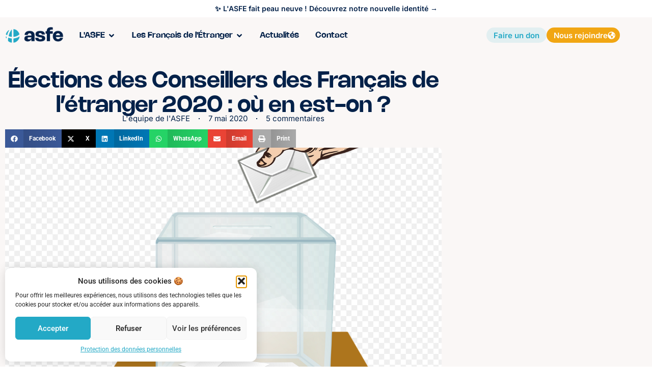

--- FILE ---
content_type: text/html; charset=UTF-8
request_url: https://alliancesolidaire.org/2020/05/07/elections-des-conseillers-des-francais-de-letranger-2020-ou-en-est-on/
body_size: 26690
content:
<!doctype html><html lang="fr-FR" prefix="og: https://ogp.me/ns#"><head><meta charset="UTF-8"><meta name="viewport" content="width=device-width, initial-scale=1"><link rel="profile" href="https://gmpg.org/xfn/11"> <!-- Optimisation des moteurs de recherche par Rank Math - https://rankmath.com/ --><title>Élections des Conseillers des Français de l’étranger 2020 : où en est-on ? - ASFE · Alliance Solidaire des Français de l&#039;Étranger</title><link rel="stylesheet" id="siteground-optimizer-combined-css-6cbb89a139107b06e4d8bb9d6b3cd2a3" href="https://alliancesolidaire.org/wp-content/uploads/siteground-optimizer-assets/siteground-optimizer-combined-css-6cbb89a139107b06e4d8bb9d6b3cd2a3.css" media="all" /><meta name="description" content="Les Français de l’étranger devaient élire en mai 2020 leurs élus de proximité : 443 Conseillers des Français de l’étranger - jusqu’à présent dénommés"/><meta name="robots" content="follow, index, max-snippet:-1, max-video-preview:-1, max-image-preview:large"/><link rel="canonical" href="https://alliancesolidaire.org/2020/05/07/elections-des-conseillers-des-francais-de-letranger-2020-ou-en-est-on/" /><meta property="og:locale" content="fr_FR" /><meta property="og:type" content="article" /><meta property="og:title" content="Élections des Conseillers des Français de l’étranger 2020 : où en est-on ? - ASFE · Alliance Solidaire des Français de l&#039;Étranger" /><meta property="og:description" content="Les Français de l’étranger devaient élire en mai 2020 leurs élus de proximité : 443 Conseillers des Français de l’étranger - jusqu’à présent dénommés" /><meta property="og:url" content="https://alliancesolidaire.org/2020/05/07/elections-des-conseillers-des-francais-de-letranger-2020-ou-en-est-on/" /><meta property="og:site_name" content="ASFE · Alliance Solidaire des Français de l&#039;Étranger" /><meta property="article:section" content="Élections" /><meta property="og:updated_time" content="2025-09-03T07:26:02+00:00" /><meta property="og:image" content="https://alliancesolidaire.org/wp-content/uploads/2025/09/Design-sans-titre-63.jpg" /><meta property="og:image:secure_url" content="https://alliancesolidaire.org/wp-content/uploads/2025/09/Design-sans-titre-63.jpg" /><meta property="og:image:width" content="1600" /><meta property="og:image:height" content="1000" /><meta property="og:image:alt" content="Élections des Conseillers des Français de l’étranger 2020 : où en est-on ?" /><meta property="og:image:type" content="image/jpeg" /><meta property="article:published_time" content="2020-05-07T12:57:41+00:00" /><meta property="article:modified_time" content="2025-09-03T07:26:02+00:00" /><meta name="twitter:card" content="summary_large_image" /><meta name="twitter:title" content="Élections des Conseillers des Français de l’étranger 2020 : où en est-on ? - ASFE · Alliance Solidaire des Français de l&#039;Étranger" /><meta name="twitter:description" content="Les Français de l’étranger devaient élire en mai 2020 leurs élus de proximité : 443 Conseillers des Français de l’étranger - jusqu’à présent dénommés" /><meta name="twitter:image" content="https://alliancesolidaire.org/wp-content/uploads/2025/09/Design-sans-titre-63.jpg" /> <script type="application/ld+json" class="rank-math-schema">{"@context":"https://schema.org","@graph":[{"@type":"Organization","@id":"https://alliancesolidaire.org/#organization","name":"ASFE \u00b7 Alliance Solidaire des Fran\u00e7ais de l'\u00c9tranger","url":"https://alliancesolidaire.org","logo":{"@type":"ImageObject","@id":"https://alliancesolidaire.org/#logo","url":"http://alliancesolidaire.org/wp-content/uploads/2025/09/Design-sans-titre-59.png","contentUrl":"http://alliancesolidaire.org/wp-content/uploads/2025/09/Design-sans-titre-59.png","caption":"ASFE \u00b7 Alliance Solidaire des Fran\u00e7ais de l'\u00c9tranger","inLanguage":"fr-FR","width":"1500","height":"1500"}},{"@type":"WebSite","@id":"https://alliancesolidaire.org/#website","url":"https://alliancesolidaire.org","name":"ASFE \u00b7 Alliance Solidaire des Fran\u00e7ais de l'\u00c9tranger","publisher":{"@id":"https://alliancesolidaire.org/#organization"},"inLanguage":"fr-FR"},{"@type":"ImageObject","@id":"https://alliancesolidaire.org/wp-content/uploads/2020/05/Capture-3.png","url":"https://alliancesolidaire.org/wp-content/uploads/2020/05/Capture-3.png","width":"200","height":"200","inLanguage":"fr-FR"},{"@type":"WebPage","@id":"https://alliancesolidaire.org/2020/05/07/elections-des-conseillers-des-francais-de-letranger-2020-ou-en-est-on/#webpage","url":"https://alliancesolidaire.org/2020/05/07/elections-des-conseillers-des-francais-de-letranger-2020-ou-en-est-on/","name":"\u00c9lections des Conseillers des Fran\u00e7ais de l\u2019\u00e9tranger 2020 : o\u00f9 en est-on ? - ASFE \u00b7 Alliance Solidaire des Fran\u00e7ais de l&#039;\u00c9tranger","datePublished":"2020-05-07T12:57:41+00:00","dateModified":"2025-09-03T07:26:02+00:00","isPartOf":{"@id":"https://alliancesolidaire.org/#website"},"primaryImageOfPage":{"@id":"https://alliancesolidaire.org/wp-content/uploads/2020/05/Capture-3.png"},"inLanguage":"fr-FR"},{"@type":"Person","@id":"https://alliancesolidaire.org/author/asfe/","name":"L'\u00e9quipe de l'ASFE","url":"https://alliancesolidaire.org/author/asfe/","image":{"@type":"ImageObject","@id":"https://secure.gravatar.com/avatar/ce5df33b2ffccd4361a67c86cbc8ff08cffab2c32f2ea3c305988c810efdeb37?s=96&amp;d=mm&amp;r=g","url":"https://secure.gravatar.com/avatar/ce5df33b2ffccd4361a67c86cbc8ff08cffab2c32f2ea3c305988c810efdeb37?s=96&amp;d=mm&amp;r=g","caption":"L'\u00e9quipe de l'ASFE","inLanguage":"fr-FR"},"worksFor":{"@id":"https://alliancesolidaire.org/#organization"}},{"@type":"BlogPosting","headline":"\u00c9lections des Conseillers des Fran\u00e7ais de l\u2019\u00e9tranger 2020 : o\u00f9 en est-on ? - ASFE \u00b7 Alliance Solidaire des","datePublished":"2020-05-07T12:57:41+00:00","dateModified":"2025-09-03T07:26:02+00:00","articleSection":"\u00c9lections, Informations et ressources, L'actualit\u00e9 du jour","author":{"@id":"https://alliancesolidaire.org/author/asfe/","name":"L'\u00e9quipe de l'ASFE"},"publisher":{"@id":"https://alliancesolidaire.org/#organization"},"description":"Les Fran\u00e7ais de l\u2019\u00e9tranger devaient \u00e9lire en mai 2020 leurs \u00e9lus de proximit\u00e9 : 443 Conseillers des Fran\u00e7ais de l\u2019\u00e9tranger - jusqu\u2019\u00e0 pr\u00e9sent d\u00e9nomm\u00e9s","name":"\u00c9lections des Conseillers des Fran\u00e7ais de l\u2019\u00e9tranger 2020 : o\u00f9 en est-on ? - ASFE \u00b7 Alliance Solidaire des","@id":"https://alliancesolidaire.org/2020/05/07/elections-des-conseillers-des-francais-de-letranger-2020-ou-en-est-on/#richSnippet","isPartOf":{"@id":"https://alliancesolidaire.org/2020/05/07/elections-des-conseillers-des-francais-de-letranger-2020-ou-en-est-on/#webpage"},"image":{"@id":"https://alliancesolidaire.org/wp-content/uploads/2020/05/Capture-3.png"},"inLanguage":"fr-FR","mainEntityOfPage":{"@id":"https://alliancesolidaire.org/2020/05/07/elections-des-conseillers-des-francais-de-letranger-2020-ou-en-est-on/#webpage"}}]}</script> <!-- /Extension Rank Math WordPress SEO --><link rel='dns-prefetch' href='//www.googletagmanager.com' /><link rel="alternate" type="application/rss+xml" title="ASFE · Alliance Solidaire des Français de l&#039;Étranger &raquo; Flux" href="https://alliancesolidaire.org/feed/" /><link rel="alternate" type="application/rss+xml" title="ASFE · Alliance Solidaire des Français de l&#039;Étranger &raquo; Flux des commentaires" href="https://alliancesolidaire.org/comments/feed/" /><link rel="alternate" type="application/rss+xml" title="ASFE · Alliance Solidaire des Français de l&#039;Étranger &raquo; Élections des Conseillers des Français de l’étranger 2020 : où en est-on ? Flux des commentaires" href="https://alliancesolidaire.org/2020/05/07/elections-des-conseillers-des-francais-de-letranger-2020-ou-en-est-on/feed/" /><link rel="alternate" title="oEmbed (JSON)" type="application/json+oembed" href="https://alliancesolidaire.org/wp-json/oembed/1.0/embed?url=https%3A%2F%2Falliancesolidaire.org%2F2020%2F05%2F07%2Felections-des-conseillers-des-francais-de-letranger-2020-ou-en-est-on%2F" /><link rel="alternate" title="oEmbed (XML)" type="text/xml+oembed" href="https://alliancesolidaire.org/wp-json/oembed/1.0/embed?url=https%3A%2F%2Falliancesolidaire.org%2F2020%2F05%2F07%2Felections-des-conseillers-des-francais-de-letranger-2020-ou-en-est-on%2F&#038;format=xml" /> <style id='wp-img-auto-sizes-contain-inline-css'> img:is([sizes=auto i],[sizes^="auto," i]){contain-intrinsic-size:3000px 1500px}
/*# sourceURL=wp-img-auto-sizes-contain-inline-css */ </style> <style id='wp-emoji-styles-inline-css'> img.wp-smiley, img.emoji {
 display: inline !important;
 border: none !important;
 box-shadow: none !important;
 height: 1em !important;
 width: 1em !important;
 margin: 0 0.07em !important;
 vertical-align: -0.1em !important;
 background: none !important;
 padding: 0 !important;
 }
/*# sourceURL=wp-emoji-styles-inline-css */ </style> <style id='global-styles-inline-css'> :root{--wp--preset--aspect-ratio--square: 1;--wp--preset--aspect-ratio--4-3: 4/3;--wp--preset--aspect-ratio--3-4: 3/4;--wp--preset--aspect-ratio--3-2: 3/2;--wp--preset--aspect-ratio--2-3: 2/3;--wp--preset--aspect-ratio--16-9: 16/9;--wp--preset--aspect-ratio--9-16: 9/16;--wp--preset--color--black: #000000;--wp--preset--color--cyan-bluish-gray: #abb8c3;--wp--preset--color--white: #ffffff;--wp--preset--color--pale-pink: #f78da7;--wp--preset--color--vivid-red: #cf2e2e;--wp--preset--color--luminous-vivid-orange: #ff6900;--wp--preset--color--luminous-vivid-amber: #fcb900;--wp--preset--color--light-green-cyan: #7bdcb5;--wp--preset--color--vivid-green-cyan: #00d084;--wp--preset--color--pale-cyan-blue: #8ed1fc;--wp--preset--color--vivid-cyan-blue: #0693e3;--wp--preset--color--vivid-purple: #9b51e0;--wp--preset--gradient--vivid-cyan-blue-to-vivid-purple: linear-gradient(135deg,rgb(6,147,227) 0%,rgb(155,81,224) 100%);--wp--preset--gradient--light-green-cyan-to-vivid-green-cyan: linear-gradient(135deg,rgb(122,220,180) 0%,rgb(0,208,130) 100%);--wp--preset--gradient--luminous-vivid-amber-to-luminous-vivid-orange: linear-gradient(135deg,rgb(252,185,0) 0%,rgb(255,105,0) 100%);--wp--preset--gradient--luminous-vivid-orange-to-vivid-red: linear-gradient(135deg,rgb(255,105,0) 0%,rgb(207,46,46) 100%);--wp--preset--gradient--very-light-gray-to-cyan-bluish-gray: linear-gradient(135deg,rgb(238,238,238) 0%,rgb(169,184,195) 100%);--wp--preset--gradient--cool-to-warm-spectrum: linear-gradient(135deg,rgb(74,234,220) 0%,rgb(151,120,209) 20%,rgb(207,42,186) 40%,rgb(238,44,130) 60%,rgb(251,105,98) 80%,rgb(254,248,76) 100%);--wp--preset--gradient--blush-light-purple: linear-gradient(135deg,rgb(255,206,236) 0%,rgb(152,150,240) 100%);--wp--preset--gradient--blush-bordeaux: linear-gradient(135deg,rgb(254,205,165) 0%,rgb(254,45,45) 50%,rgb(107,0,62) 100%);--wp--preset--gradient--luminous-dusk: linear-gradient(135deg,rgb(255,203,112) 0%,rgb(199,81,192) 50%,rgb(65,88,208) 100%);--wp--preset--gradient--pale-ocean: linear-gradient(135deg,rgb(255,245,203) 0%,rgb(182,227,212) 50%,rgb(51,167,181) 100%);--wp--preset--gradient--electric-grass: linear-gradient(135deg,rgb(202,248,128) 0%,rgb(113,206,126) 100%);--wp--preset--gradient--midnight: linear-gradient(135deg,rgb(2,3,129) 0%,rgb(40,116,252) 100%);--wp--preset--font-size--small: 13px;--wp--preset--font-size--medium: 20px;--wp--preset--font-size--large: 36px;--wp--preset--font-size--x-large: 42px;--wp--preset--spacing--20: 0.44rem;--wp--preset--spacing--30: 0.67rem;--wp--preset--spacing--40: 1rem;--wp--preset--spacing--50: 1.5rem;--wp--preset--spacing--60: 2.25rem;--wp--preset--spacing--70: 3.38rem;--wp--preset--spacing--80: 5.06rem;--wp--preset--shadow--natural: 6px 6px 9px rgba(0, 0, 0, 0.2);--wp--preset--shadow--deep: 12px 12px 50px rgba(0, 0, 0, 0.4);--wp--preset--shadow--sharp: 6px 6px 0px rgba(0, 0, 0, 0.2);--wp--preset--shadow--outlined: 6px 6px 0px -3px rgb(255, 255, 255), 6px 6px rgb(0, 0, 0);--wp--preset--shadow--crisp: 6px 6px 0px rgb(0, 0, 0);}:root { --wp--style--global--content-size: 800px;--wp--style--global--wide-size: 1200px; }:where(body) { margin: 0; }.wp-site-blocks > .alignleft { float: left; margin-right: 2em; }.wp-site-blocks > .alignright { float: right; margin-left: 2em; }.wp-site-blocks > .aligncenter { justify-content: center; margin-left: auto; margin-right: auto; }:where(.wp-site-blocks) > * { margin-block-start: 24px; margin-block-end: 0; }:where(.wp-site-blocks) > :first-child { margin-block-start: 0; }:where(.wp-site-blocks) > :last-child { margin-block-end: 0; }:root { --wp--style--block-gap: 24px; }:root :where(.is-layout-flow) > :first-child{margin-block-start: 0;}:root :where(.is-layout-flow) > :last-child{margin-block-end: 0;}:root :where(.is-layout-flow) > *{margin-block-start: 24px;margin-block-end: 0;}:root :where(.is-layout-constrained) > :first-child{margin-block-start: 0;}:root :where(.is-layout-constrained) > :last-child{margin-block-end: 0;}:root :where(.is-layout-constrained) > *{margin-block-start: 24px;margin-block-end: 0;}:root :where(.is-layout-flex){gap: 24px;}:root :where(.is-layout-grid){gap: 24px;}.is-layout-flow > .alignleft{float: left;margin-inline-start: 0;margin-inline-end: 2em;}.is-layout-flow > .alignright{float: right;margin-inline-start: 2em;margin-inline-end: 0;}.is-layout-flow > .aligncenter{margin-left: auto !important;margin-right: auto !important;}.is-layout-constrained > .alignleft{float: left;margin-inline-start: 0;margin-inline-end: 2em;}.is-layout-constrained > .alignright{float: right;margin-inline-start: 2em;margin-inline-end: 0;}.is-layout-constrained > .aligncenter{margin-left: auto !important;margin-right: auto !important;}.is-layout-constrained > :where(:not(.alignleft):not(.alignright):not(.alignfull)){max-width: var(--wp--style--global--content-size);margin-left: auto !important;margin-right: auto !important;}.is-layout-constrained > .alignwide{max-width: var(--wp--style--global--wide-size);}body .is-layout-flex{display: flex;}.is-layout-flex{flex-wrap: wrap;align-items: center;}.is-layout-flex > :is(*, div){margin: 0;}body .is-layout-grid{display: grid;}.is-layout-grid > :is(*, div){margin: 0;}body{padding-top: 0px;padding-right: 0px;padding-bottom: 0px;padding-left: 0px;}a:where(:not(.wp-element-button)){text-decoration: underline;}:root :where(.wp-element-button, .wp-block-button__link){background-color: #32373c;border-width: 0;color: #fff;font-family: inherit;font-size: inherit;font-style: inherit;font-weight: inherit;letter-spacing: inherit;line-height: inherit;padding-top: calc(0.667em + 2px);padding-right: calc(1.333em + 2px);padding-bottom: calc(0.667em + 2px);padding-left: calc(1.333em + 2px);text-decoration: none;text-transform: inherit;}.has-black-color{color: var(--wp--preset--color--black) !important;}.has-cyan-bluish-gray-color{color: var(--wp--preset--color--cyan-bluish-gray) !important;}.has-white-color{color: var(--wp--preset--color--white) !important;}.has-pale-pink-color{color: var(--wp--preset--color--pale-pink) !important;}.has-vivid-red-color{color: var(--wp--preset--color--vivid-red) !important;}.has-luminous-vivid-orange-color{color: var(--wp--preset--color--luminous-vivid-orange) !important;}.has-luminous-vivid-amber-color{color: var(--wp--preset--color--luminous-vivid-amber) !important;}.has-light-green-cyan-color{color: var(--wp--preset--color--light-green-cyan) !important;}.has-vivid-green-cyan-color{color: var(--wp--preset--color--vivid-green-cyan) !important;}.has-pale-cyan-blue-color{color: var(--wp--preset--color--pale-cyan-blue) !important;}.has-vivid-cyan-blue-color{color: var(--wp--preset--color--vivid-cyan-blue) !important;}.has-vivid-purple-color{color: var(--wp--preset--color--vivid-purple) !important;}.has-black-background-color{background-color: var(--wp--preset--color--black) !important;}.has-cyan-bluish-gray-background-color{background-color: var(--wp--preset--color--cyan-bluish-gray) !important;}.has-white-background-color{background-color: var(--wp--preset--color--white) !important;}.has-pale-pink-background-color{background-color: var(--wp--preset--color--pale-pink) !important;}.has-vivid-red-background-color{background-color: var(--wp--preset--color--vivid-red) !important;}.has-luminous-vivid-orange-background-color{background-color: var(--wp--preset--color--luminous-vivid-orange) !important;}.has-luminous-vivid-amber-background-color{background-color: var(--wp--preset--color--luminous-vivid-amber) !important;}.has-light-green-cyan-background-color{background-color: var(--wp--preset--color--light-green-cyan) !important;}.has-vivid-green-cyan-background-color{background-color: var(--wp--preset--color--vivid-green-cyan) !important;}.has-pale-cyan-blue-background-color{background-color: var(--wp--preset--color--pale-cyan-blue) !important;}.has-vivid-cyan-blue-background-color{background-color: var(--wp--preset--color--vivid-cyan-blue) !important;}.has-vivid-purple-background-color{background-color: var(--wp--preset--color--vivid-purple) !important;}.has-black-border-color{border-color: var(--wp--preset--color--black) !important;}.has-cyan-bluish-gray-border-color{border-color: var(--wp--preset--color--cyan-bluish-gray) !important;}.has-white-border-color{border-color: var(--wp--preset--color--white) !important;}.has-pale-pink-border-color{border-color: var(--wp--preset--color--pale-pink) !important;}.has-vivid-red-border-color{border-color: var(--wp--preset--color--vivid-red) !important;}.has-luminous-vivid-orange-border-color{border-color: var(--wp--preset--color--luminous-vivid-orange) !important;}.has-luminous-vivid-amber-border-color{border-color: var(--wp--preset--color--luminous-vivid-amber) !important;}.has-light-green-cyan-border-color{border-color: var(--wp--preset--color--light-green-cyan) !important;}.has-vivid-green-cyan-border-color{border-color: var(--wp--preset--color--vivid-green-cyan) !important;}.has-pale-cyan-blue-border-color{border-color: var(--wp--preset--color--pale-cyan-blue) !important;}.has-vivid-cyan-blue-border-color{border-color: var(--wp--preset--color--vivid-cyan-blue) !important;}.has-vivid-purple-border-color{border-color: var(--wp--preset--color--vivid-purple) !important;}.has-vivid-cyan-blue-to-vivid-purple-gradient-background{background: var(--wp--preset--gradient--vivid-cyan-blue-to-vivid-purple) !important;}.has-light-green-cyan-to-vivid-green-cyan-gradient-background{background: var(--wp--preset--gradient--light-green-cyan-to-vivid-green-cyan) !important;}.has-luminous-vivid-amber-to-luminous-vivid-orange-gradient-background{background: var(--wp--preset--gradient--luminous-vivid-amber-to-luminous-vivid-orange) !important;}.has-luminous-vivid-orange-to-vivid-red-gradient-background{background: var(--wp--preset--gradient--luminous-vivid-orange-to-vivid-red) !important;}.has-very-light-gray-to-cyan-bluish-gray-gradient-background{background: var(--wp--preset--gradient--very-light-gray-to-cyan-bluish-gray) !important;}.has-cool-to-warm-spectrum-gradient-background{background: var(--wp--preset--gradient--cool-to-warm-spectrum) !important;}.has-blush-light-purple-gradient-background{background: var(--wp--preset--gradient--blush-light-purple) !important;}.has-blush-bordeaux-gradient-background{background: var(--wp--preset--gradient--blush-bordeaux) !important;}.has-luminous-dusk-gradient-background{background: var(--wp--preset--gradient--luminous-dusk) !important;}.has-pale-ocean-gradient-background{background: var(--wp--preset--gradient--pale-ocean) !important;}.has-electric-grass-gradient-background{background: var(--wp--preset--gradient--electric-grass) !important;}.has-midnight-gradient-background{background: var(--wp--preset--gradient--midnight) !important;}.has-small-font-size{font-size: var(--wp--preset--font-size--small) !important;}.has-medium-font-size{font-size: var(--wp--preset--font-size--medium) !important;}.has-large-font-size{font-size: var(--wp--preset--font-size--large) !important;}.has-x-large-font-size{font-size: var(--wp--preset--font-size--x-large) !important;}
/*# sourceURL=global-styles-inline-css */ </style> <script src="https://alliancesolidaire.org/wp-includes/js/jquery/jquery.min.js?ver=3.7.1" id="jquery-core-js"></script> <!-- Extrait de code de la balise Google (gtag.js) ajouté par Site Kit --> <!-- Extrait Google Analytics ajouté par Site Kit --> <script defer src="https://www.googletagmanager.com/gtag/js?id=GT-WV8XV37X" id="google_gtagjs-js" async></script> <script defer id="google_gtagjs-js-after"> window.dataLayer = window.dataLayer || [];function gtag(){dataLayer.push(arguments);}
gtag("set","linker",{"domains":["alliancesolidaire.org"]});
gtag("js", new Date());
gtag("set", "developer_id.dZTNiMT", true);
gtag("config", "GT-WV8XV37X");
 window._googlesitekit = window._googlesitekit || {}; window._googlesitekit.throttledEvents = []; window._googlesitekit.gtagEvent = (name, data) => { var key = JSON.stringify( { name, data } ); if ( !! window._googlesitekit.throttledEvents[ key ] ) { return; } window._googlesitekit.throttledEvents[ key ] = true; setTimeout( () => { delete window._googlesitekit.throttledEvents[ key ]; }, 5 ); gtag( "event", name, { ...data, event_source: "site-kit" } ); }; 
//# sourceURL=google_gtagjs-js-after </script><link rel="https://api.w.org/" href="https://alliancesolidaire.org/wp-json/" /><link rel="alternate" title="JSON" type="application/json" href="https://alliancesolidaire.org/wp-json/wp/v2/posts/9996" /><link rel="EditURI" type="application/rsd+xml" title="RSD" href="https://alliancesolidaire.org/xmlrpc.php?rsd" /><link rel='shortlink' href='https://alliancesolidaire.org/?p=9996' /><meta name="generator" content="Site Kit by Google 1.160.1" /> <style>.cmplz-hidden {
 display: none !important;
 }</style><meta name="generator" content="Elementor 3.31.3; features: e_font_icon_svg, additional_custom_breakpoints; settings: css_print_method-external, google_font-enabled, font_display-swap"> <style> .e-con.e-parent:nth-of-type(n+4):not(.e-lazyloaded):not(.e-no-lazyload),
 .e-con.e-parent:nth-of-type(n+4):not(.e-lazyloaded):not(.e-no-lazyload) * {
 background-image: none !important;
 }
 @media screen and (max-height: 1024px) {
 .e-con.e-parent:nth-of-type(n+3):not(.e-lazyloaded):not(.e-no-lazyload),
 .e-con.e-parent:nth-of-type(n+3):not(.e-lazyloaded):not(.e-no-lazyload) * {
 background-image: none !important;
 }
 }
 @media screen and (max-height: 640px) {
 .e-con.e-parent:nth-of-type(n+2):not(.e-lazyloaded):not(.e-no-lazyload),
 .e-con.e-parent:nth-of-type(n+2):not(.e-lazyloaded):not(.e-no-lazyload) * {
 background-image: none !important;
 }
 } </style><link rel="amphtml" href="https://alliancesolidaire.org/2020/05/07/elections-des-conseillers-des-francais-de-letranger-2020-ou-en-est-on/?amp=1"><link rel="icon" href="https://alliancesolidaire.org/wp-content/uploads/2025/04/cropped-Design-sans-titre-43-32x32.png" sizes="32x32" /><link rel="icon" href="https://alliancesolidaire.org/wp-content/uploads/2025/04/cropped-Design-sans-titre-43-192x192.png" sizes="192x192" /><link rel="apple-touch-icon" href="https://alliancesolidaire.org/wp-content/uploads/2025/04/cropped-Design-sans-titre-43-180x180.png" /><meta name="msapplication-TileImage" content="https://alliancesolidaire.org/wp-content/uploads/2025/04/cropped-Design-sans-titre-43-270x270.png" /> <style id="wp-custom-css"> .cmplz-cookiebanner.cmplz-show {
 box-shadow: 1px 1px 20px #00000029 !important;
}
.cmplz-cookiebanner .cmplz-body {
 margin-top: -12px !important;
 margin-bottom: -19px !important;
}
h2 {
 font-size: 22px;
 font-weight: 700;
}
.elementor-widget-author-box .elementor-author-box__name {
 margin-top: 0px;
}
a {
 color: #23a9c6 ;
}
[type=button]:focus, [type=button]:hover, [type=submit]:focus, [type=submit]:hover, button:focus, button:hover {
 color: #fff;
 background-color: #23a9c6;
 border:1px solid #23a9c6 ;
}
[type=button], [type=submit], button {
 color: #23a9c6;
 border: 1px solid #23a9c6;
} </style></head><body data-cmplz=1 class="wp-singular post-template-default single single-post postid-9996 single-format-standard wp-embed-responsive wp-theme-hello-elementor theme-default elementor-default elementor-kit-7 elementor-page-1231"> <a class="skip-link screen-reader-text" href="#content">Aller au contenu</a><div data-elementor-type="header" data-elementor-id="558" class="elementor elementor-558 elementor-location-header" data-elementor-post-type="elementor_library"><div class="elementor-element elementor-element-3bb3e57 e-flex e-con-boxed e-con e-parent" data-id="3bb3e57" data-element_type="container" data-settings="{&quot;background_background&quot;:&quot;classic&quot;}"><div class="e-con-inner"><div class="elementor-element elementor-element-57e3017 elementor-hidden-mobile elementor-widget elementor-widget-heading" data-id="57e3017" data-element_type="widget" data-widget_type="heading.default"><div class="elementor-widget-container"><p class="elementor-heading-title elementor-size-default">✨ L'ASFE fait peau neuve ! <a href="https://alliancesolidaire.org/2025/09/04/lasfe-fait-peau-neuve-une-nouvelle-identite-pour-mieux-representer-les-francais-de-letranger/">Découvrez notre nouvelle identité →</a></p></div></div><div class="elementor-element elementor-element-99d19d4 elementor-hidden-desktop elementor-hidden-tablet elementor-widget elementor-widget-heading" data-id="99d19d4" data-element_type="widget" data-widget_type="heading.default"><div class="elementor-widget-container"><p class="elementor-heading-title elementor-size-default">✨ L'ASFE fait peau neuve ! <a href="https://alliancesolidaire.org/2025/09/04/lasfe-fait-peau-neuve-une-nouvelle-identite-pour-mieux-representer-les-francais-de-letranger/">Découvrir →</a></p></div></div></div></div><div class="elementor-element elementor-element-2387aeb navbar e-flex e-con-boxed e-con e-parent" data-id="2387aeb" data-element_type="container" data-settings="{&quot;background_background&quot;:&quot;classic&quot;,&quot;sticky&quot;:&quot;top&quot;,&quot;sticky_on&quot;:[&quot;desktop&quot;,&quot;tablet&quot;,&quot;mobile&quot;],&quot;sticky_offset&quot;:0,&quot;sticky_effects_offset&quot;:0,&quot;sticky_anchor_link_offset&quot;:0}"><div class="e-con-inner"><div class="elementor-element elementor-element-8b6d1b0 elementor-widget elementor-widget-image" data-id="8b6d1b0" data-element_type="widget" data-widget_type="image.default"><div class="elementor-widget-container"> <a href="https://alliancesolidaire.org/"> <img fetchpriority="high" width="768" height="256" src="https://alliancesolidaire.org/wp-content/uploads/2025/05/Design-sans-titre-44-768x256.png" class="attachment-medium_large size-medium_large wp-image-68" alt="" srcset="https://alliancesolidaire.org/wp-content/uploads/2025/05/Design-sans-titre-44-768x256.png 768w, https://alliancesolidaire.org/wp-content/uploads/2025/05/Design-sans-titre-44-300x100.png 300w, https://alliancesolidaire.org/wp-content/uploads/2025/05/Design-sans-titre-44-1024x341.png 1024w, https://alliancesolidaire.org/wp-content/uploads/2025/05/Design-sans-titre-44.png 1200w" sizes="(max-width: 768px) 100vw, 768px" /> </a></div></div><div class="elementor-element elementor-element-1e96196 e-full_width e-n-menu-layout-horizontal e-n-menu-tablet elementor-widget elementor-widget-n-menu" data-id="1e96196" data-element_type="widget" data-settings="{&quot;menu_items&quot;:[{&quot;item_title&quot;:&quot;L&#039;ASFE&quot;,&quot;_id&quot;:&quot;e444582&quot;,&quot;item_dropdown_content&quot;:&quot;yes&quot;,&quot;item_link&quot;:{&quot;url&quot;:&quot;#&quot;,&quot;is_external&quot;:&quot;&quot;,&quot;nofollow&quot;:&quot;&quot;,&quot;custom_attributes&quot;:&quot;&quot;},&quot;item_icon&quot;:{&quot;value&quot;:&quot;&quot;,&quot;library&quot;:&quot;&quot;},&quot;item_icon_active&quot;:null,&quot;element_id&quot;:&quot;&quot;},{&quot;item_title&quot;:&quot;Les Fran\u00e7ais de l&#039;\u00c9tranger&quot;,&quot;item_dropdown_content&quot;:&quot;yes&quot;,&quot;item_link&quot;:{&quot;url&quot;:&quot;#&quot;,&quot;is_external&quot;:&quot;&quot;,&quot;nofollow&quot;:&quot;&quot;,&quot;custom_attributes&quot;:&quot;&quot;},&quot;_id&quot;:&quot;7a402c0&quot;,&quot;item_icon&quot;:{&quot;value&quot;:&quot;&quot;,&quot;library&quot;:&quot;&quot;},&quot;item_icon_active&quot;:null,&quot;element_id&quot;:&quot;&quot;},{&quot;item_title&quot;:&quot;Actualit\u00e9s&quot;,&quot;_id&quot;:&quot;3ec1edc&quot;,&quot;item_link&quot;:{&quot;url&quot;:&quot;https:\/\/alliancesolidaire.org\/actualites\/&quot;,&quot;is_external&quot;:&quot;&quot;,&quot;nofollow&quot;:&quot;&quot;,&quot;custom_attributes&quot;:&quot;&quot;},&quot;item_dropdown_content&quot;:&quot;no&quot;,&quot;item_icon&quot;:{&quot;value&quot;:&quot;&quot;,&quot;library&quot;:&quot;&quot;},&quot;item_icon_active&quot;:null,&quot;element_id&quot;:&quot;&quot;},{&quot;_id&quot;:&quot;acf3951&quot;,&quot;item_title&quot;:&quot;Contact&quot;,&quot;item_link&quot;:{&quot;url&quot;:&quot;https:\/\/alliancesolidaire.org\/contact\/&quot;,&quot;is_external&quot;:&quot;&quot;,&quot;nofollow&quot;:&quot;&quot;,&quot;custom_attributes&quot;:&quot;&quot;},&quot;item_dropdown_content&quot;:&quot;no&quot;,&quot;item_icon&quot;:{&quot;value&quot;:&quot;&quot;,&quot;library&quot;:&quot;&quot;},&quot;item_icon_active&quot;:null,&quot;element_id&quot;:&quot;&quot;}],&quot;item_position_horizontal&quot;:&quot;start&quot;,&quot;item_position_horizontal_mobile&quot;:&quot;start&quot;,&quot;horizontal_scroll_mobile&quot;:&quot;disable&quot;,&quot;content_width&quot;:&quot;full_width&quot;,&quot;item_layout&quot;:&quot;horizontal&quot;,&quot;open_on&quot;:&quot;hover&quot;,&quot;horizontal_scroll&quot;:&quot;disable&quot;,&quot;breakpoint_selector&quot;:&quot;tablet&quot;,&quot;menu_item_title_distance_from_content&quot;:{&quot;unit&quot;:&quot;px&quot;,&quot;size&quot;:0,&quot;sizes&quot;:[]},&quot;menu_item_title_distance_from_content_tablet&quot;:{&quot;unit&quot;:&quot;px&quot;,&quot;size&quot;:&quot;&quot;,&quot;sizes&quot;:[]},&quot;menu_item_title_distance_from_content_mobile&quot;:{&quot;unit&quot;:&quot;px&quot;,&quot;size&quot;:&quot;&quot;,&quot;sizes&quot;:[]}}" data-widget_type="mega-menu.default"><div class="elementor-widget-container"><nav class="e-n-menu" data-widget-number="320" aria-label="Menu"> <button class="e-n-menu-toggle" id="menu-toggle-320" aria-haspopup="true" aria-expanded="false" aria-controls="menubar-320" aria-label="Permuter le menu"> <span class="e-n-menu-toggle-icon e-open"> <svg class="e-font-icon-svg e-eicon-menu-bar" viewBox="0 0 1000 1000" xmlns="http://www.w3.org/2000/svg"><path d="M104 333H896C929 333 958 304 958 271S929 208 896 208H104C71 208 42 237 42 271S71 333 104 333ZM104 583H896C929 583 958 554 958 521S929 458 896 458H104C71 458 42 487 42 521S71 583 104 583ZM104 833H896C929 833 958 804 958 771S929 708 896 708H104C71 708 42 737 42 771S71 833 104 833Z"></path></svg> </span> <span class="e-n-menu-toggle-icon e-close"> <svg class="e-font-icon-svg e-eicon-close" viewBox="0 0 1000 1000" xmlns="http://www.w3.org/2000/svg"><path d="M742 167L500 408 258 167C246 154 233 150 217 150 196 150 179 158 167 167 154 179 150 196 150 212 150 229 154 242 171 254L408 500 167 742C138 771 138 800 167 829 196 858 225 858 254 829L496 587 738 829C750 842 767 846 783 846 800 846 817 842 829 829 842 817 846 804 846 783 846 767 842 750 829 737L588 500 833 258C863 229 863 200 833 171 804 137 775 137 742 167Z"></path></svg> </span> </button><div class="e-n-menu-wrapper" id="menubar-320" aria-labelledby="menu-toggle-320"><ul class="e-n-menu-heading"><li class="e-n-menu-item"><div id="e-n-menu-title-3201" class="e-n-menu-title e-anchor"> <a class="e-n-menu-title-container e-focus e-link" href="#" aria-current="page"> <span class="e-n-menu-title-text"> L'ASFE </span> </a> <button id="e-n-menu-dropdown-icon-3201" class="e-n-menu-dropdown-icon e-focus" data-tab-index="1" aria-haspopup="true" aria-expanded="false" aria-controls="e-n-menu-content-3201" > <span class="e-n-menu-dropdown-icon-opened"> <svg aria-hidden="true" class="e-font-icon-svg e-fas-angle-down" viewBox="0 0 320 512" xmlns="http://www.w3.org/2000/svg"><path d="M143 352.3L7 216.3c-9.4-9.4-9.4-24.6 0-33.9l22.6-22.6c9.4-9.4 24.6-9.4 33.9 0l96.4 96.4 96.4-96.4c9.4-9.4 24.6-9.4 33.9 0l22.6 22.6c9.4 9.4 9.4 24.6 0 33.9l-136 136c-9.2 9.4-24.4 9.4-33.8 0z"></path></svg> <span class="elementor-screen-only">Fermer L'ASFE</span> </span> <span class="e-n-menu-dropdown-icon-closed"> <svg aria-hidden="true" class="e-font-icon-svg e-fas-angle-down" viewBox="0 0 320 512" xmlns="http://www.w3.org/2000/svg"><path d="M143 352.3L7 216.3c-9.4-9.4-9.4-24.6 0-33.9l22.6-22.6c9.4-9.4 24.6-9.4 33.9 0l96.4 96.4 96.4-96.4c9.4-9.4 24.6-9.4 33.9 0l22.6 22.6c9.4 9.4 9.4 24.6 0 33.9l-136 136c-9.2 9.4-24.4 9.4-33.8 0z"></path></svg> <span class="elementor-screen-only">Ouvrir L'ASFE</span> </span> </button></div><div class="e-n-menu-content"><div id="e-n-menu-content-3201" data-tab-index="1" aria-labelledby="e-n-menu-dropdown-icon-3201" class="elementor-element elementor-element-916a860 e-flex e-con-boxed e-con e-child" data-id="916a860" data-element_type="container" data-settings="{&quot;background_background&quot;:&quot;classic&quot;}"><div class="e-con-inner"><div class="elementor-element elementor-element-47e5519 e-con-full e-flex e-con e-child" data-id="47e5519" data-element_type="container" data-settings="{&quot;background_background&quot;:&quot;classic&quot;}"><div class="elementor-element elementor-element-92c7a28 e-con-full elementor-hidden-tablet elementor-hidden-mobile e-flex e-con e-child" data-id="92c7a28" data-element_type="container"><div class="elementor-element elementor-element-34fa91c e-con-full e-flex e-con e-child" data-id="34fa91c" data-element_type="container"><div class="elementor-element elementor-element-9721726 elementor-widget elementor-widget-image" data-id="9721726" data-element_type="widget" data-widget_type="image.default"><div class="elementor-widget-container"> <img width="1200" height="1500" src="https://alliancesolidaire.org/wp-content/uploads/2025/05/Pour-les-Francais-de-toute-la-Pologne-3.jpg" class="attachment-full size-full wp-image-516" alt="" srcset="https://alliancesolidaire.org/wp-content/uploads/2025/05/Pour-les-Francais-de-toute-la-Pologne-3.jpg 1200w, https://alliancesolidaire.org/wp-content/uploads/2025/05/Pour-les-Francais-de-toute-la-Pologne-3-240x300.jpg 240w, https://alliancesolidaire.org/wp-content/uploads/2025/05/Pour-les-Francais-de-toute-la-Pologne-3-819x1024.jpg 819w, https://alliancesolidaire.org/wp-content/uploads/2025/05/Pour-les-Francais-de-toute-la-Pologne-3-768x960.jpg 768w" sizes="(max-width: 1200px) 100vw, 1200px" /></div></div></div></div><div class="elementor-element elementor-element-a8235c1 e-con-full e-flex e-con e-child" data-id="a8235c1" data-element_type="container"><div class="elementor-element elementor-element-e856d1a e-con-full e-flex e-con e-child" data-id="e856d1a" data-element_type="container"><div class="elementor-element elementor-element-b23057e e-con-full e-flex e-con e-child" data-id="b23057e" data-element_type="container"><div class="elementor-element elementor-element-2712eef elementor-widget elementor-widget-heading" data-id="2712eef" data-element_type="widget" data-widget_type="heading.default"><div class="elementor-widget-container"><p class="elementor-heading-title elementor-size-default">À propos</p></div></div><div class="elementor-element elementor-element-9b22701 e-con-full e-flex e-con e-child" data-id="9b22701" data-element_type="container"><div class="elementor-element elementor-element-c319fef elementor-icon-list--layout-traditional elementor-list-item-link-full_width elementor-widget elementor-widget-icon-list" data-id="c319fef" data-element_type="widget" data-widget_type="icon-list.default"><div class="elementor-widget-container"><ul class="elementor-icon-list-items"><li class="elementor-icon-list-item"> <a href="https://alliancesolidaire.org/mot-dintroduction/"> <span class="elementor-icon-list-text">Le mot d'introduction</span> </a></li><li class="elementor-icon-list-item"> <a href="https://alliancesolidaire.org/a-propos-de-lasfe/"> <span class="elementor-icon-list-text">Qu'est-ce que l'ASFE ?</span> </a></li><li class="elementor-icon-list-item"> <a href="https://alliancesolidaire.org/la-charte/"> <span class="elementor-icon-list-text">La charte de l'ASFE</span> </a></li><li class="elementor-icon-list-item"> <a href="https://alliancesolidaire.org/le-financement-de-lasfe/"> <span class="elementor-icon-list-text">Le financement de l'ASFE</span> </a></li><li class="elementor-icon-list-item"> <a href="https://alliancesolidaire.org/notre-histoire/"> <span class="elementor-icon-list-text">Notre histoire</span> </a></li></ul></div></div></div></div><div class="elementor-element elementor-element-e696d37 e-con-full e-flex e-con e-child" data-id="e696d37" data-element_type="container"><div class="elementor-element elementor-element-c097b5c e-con-full e-flex e-con e-child" data-id="c097b5c" data-element_type="container"><div class="elementor-element elementor-element-c54d99c elementor-widget elementor-widget-heading" data-id="c54d99c" data-element_type="widget" data-widget_type="heading.default"><div class="elementor-widget-container"><p class="elementor-heading-title elementor-size-default">Notre équipe</p></div></div><div class="elementor-element elementor-element-976acf2 elementor-icon-list--layout-traditional elementor-list-item-link-full_width elementor-widget elementor-widget-icon-list" data-id="976acf2" data-element_type="widget" data-widget_type="icon-list.default"><div class="elementor-widget-container"><ul class="elementor-icon-list-items"><li class="elementor-icon-list-item"> <a href="https://alliancesolidaire.org/la-presidente/"> <span class="elementor-icon-list-text">La Présidente</span> </a></li><li class="elementor-icon-list-item"> <a href="https://alliancesolidaire.org/le-fondateur/"> <span class="elementor-icon-list-text">Le Fondateur</span> </a></li><li class="elementor-icon-list-item"> <a href="https://alliancesolidaire.org/lequipe-de-lasfe/"> <span class="elementor-icon-list-text">L'équipe de l'ASFE</span> </a></li></ul></div></div></div></div></div></div><div class="elementor-element elementor-element-23679ee e-con-full e-flex e-con e-child" data-id="23679ee" data-element_type="container"><div class="elementor-element elementor-element-e8338ab e-con-full e-flex e-con e-child" data-id="e8338ab" data-element_type="container"><div class="elementor-element elementor-element-ffc1d26 e-con-full e-flex e-con e-child" data-id="ffc1d26" data-element_type="container"><div class="elementor-element elementor-element-22410e6 elementor-widget elementor-widget-heading" data-id="22410e6" data-element_type="widget" data-widget_type="heading.default"><div class="elementor-widget-container"><p class="elementor-heading-title elementor-size-default">Les élus</p></div></div><div class="elementor-element elementor-element-616a9f7 e-con-full e-flex e-con e-child" data-id="616a9f7" data-element_type="container"><div class="elementor-element elementor-element-5d881f6 elementor-icon-list--layout-traditional elementor-list-item-link-full_width elementor-widget elementor-widget-icon-list" data-id="5d881f6" data-element_type="widget" data-widget_type="icon-list.default"><div class="elementor-widget-container"><ul class="elementor-icon-list-items"><li class="elementor-icon-list-item"> <a href="https://alliancesolidaire.org/les-senateurs/"> <span class="elementor-icon-list-text">Les sénateurs</span> </a></li><li class="elementor-icon-list-item"> <a href="https://alliancesolidaire.org/les-conseillers-consulaires/"> <span class="elementor-icon-list-text">Les conseillers des Français de l'Étranger</span> </a></li></ul></div></div></div></div></div><div class="elementor-element elementor-element-6a138f6 e-grid-align-left elementor-shape-rounded elementor-grid-0 elementor-widget elementor-widget-social-icons" data-id="6a138f6" data-element_type="widget" data-widget_type="social-icons.default"><div class="elementor-widget-container"><div class="elementor-social-icons-wrapper elementor-grid" role="list"> <span class="elementor-grid-item" role="listitem"> <a class="elementor-icon elementor-social-icon elementor-social-icon-facebook elementor-repeater-item-b68ae19" href="https://www.facebook.com/AllianceSolidairedesFrancaisdelEtranger/" target="_blank"> <span class="elementor-screen-only">Facebook</span> <svg class="e-font-icon-svg e-fab-facebook" viewBox="0 0 512 512" xmlns="http://www.w3.org/2000/svg"><path d="M504 256C504 119 393 8 256 8S8 119 8 256c0 123.78 90.69 226.38 209.25 245V327.69h-63V256h63v-54.64c0-62.15 37-96.48 93.67-96.48 27.14 0 55.52 4.84 55.52 4.84v61h-31.28c-30.8 0-40.41 19.12-40.41 38.73V256h68.78l-11 71.69h-57.78V501C413.31 482.38 504 379.78 504 256z"></path></svg> </a> </span> <span class="elementor-grid-item" role="listitem"> <a class="elementor-icon elementor-social-icon elementor-social-icon-linkedin elementor-repeater-item-75b60ec" href="https://www.linkedin.com/in/-asfe/" target="_blank"> <span class="elementor-screen-only">Linkedin</span> <svg class="e-font-icon-svg e-fab-linkedin" viewBox="0 0 448 512" xmlns="http://www.w3.org/2000/svg"><path d="M416 32H31.9C14.3 32 0 46.5 0 64.3v383.4C0 465.5 14.3 480 31.9 480H416c17.6 0 32-14.5 32-32.3V64.3c0-17.8-14.4-32.3-32-32.3zM135.4 416H69V202.2h66.5V416zm-33.2-243c-21.3 0-38.5-17.3-38.5-38.5S80.9 96 102.2 96c21.2 0 38.5 17.3 38.5 38.5 0 21.3-17.2 38.5-38.5 38.5zm282.1 243h-66.4V312c0-24.8-.5-56.7-34.5-56.7-34.6 0-39.9 27-39.9 54.9V416h-66.4V202.2h63.7v29.2h.9c8.9-16.8 30.6-34.5 62.9-34.5 67.2 0 79.7 44.3 79.7 101.9V416z"></path></svg> </a> </span> <span class="elementor-grid-item" role="listitem"> <a class="elementor-icon elementor-social-icon elementor-social-icon-x-twitter elementor-repeater-item-f4726ef" href="https://x.com/ASFE_Paris" target="_blank"> <span class="elementor-screen-only">X-twitter</span> <svg class="e-font-icon-svg e-fab-x-twitter" viewBox="0 0 512 512" xmlns="http://www.w3.org/2000/svg"><path d="M389.2 48h70.6L305.6 224.2 487 464H345L233.7 318.6 106.5 464H35.8L200.7 275.5 26.8 48H172.4L272.9 180.9 389.2 48zM364.4 421.8h39.1L151.1 88h-42L364.4 421.8z"></path></svg> </a> </span> <span class="elementor-grid-item" role="listitem"> <a class="elementor-icon elementor-social-icon elementor-social-icon-instagram elementor-repeater-item-19924cc" href="https://www.instagram.com/alliance.solidaire/" target="_blank"> <span class="elementor-screen-only">Instagram</span> <svg class="e-font-icon-svg e-fab-instagram" viewBox="0 0 448 512" xmlns="http://www.w3.org/2000/svg"><path d="M224.1 141c-63.6 0-114.9 51.3-114.9 114.9s51.3 114.9 114.9 114.9S339 319.5 339 255.9 287.7 141 224.1 141zm0 189.6c-41.1 0-74.7-33.5-74.7-74.7s33.5-74.7 74.7-74.7 74.7 33.5 74.7 74.7-33.6 74.7-74.7 74.7zm146.4-194.3c0 14.9-12 26.8-26.8 26.8-14.9 0-26.8-12-26.8-26.8s12-26.8 26.8-26.8 26.8 12 26.8 26.8zm76.1 27.2c-1.7-35.9-9.9-67.7-36.2-93.9-26.2-26.2-58-34.4-93.9-36.2-37-2.1-147.9-2.1-184.9 0-35.8 1.7-67.6 9.9-93.9 36.1s-34.4 58-36.2 93.9c-2.1 37-2.1 147.9 0 184.9 1.7 35.9 9.9 67.7 36.2 93.9s58 34.4 93.9 36.2c37 2.1 147.9 2.1 184.9 0 35.9-1.7 67.7-9.9 93.9-36.2 26.2-26.2 34.4-58 36.2-93.9 2.1-37 2.1-147.8 0-184.8zM398.8 388c-7.8 19.6-22.9 34.7-42.6 42.6-29.5 11.7-99.5 9-132.1 9s-102.7 2.6-132.1-9c-19.6-7.8-34.7-22.9-42.6-42.6-11.7-29.5-9-99.5-9-132.1s-2.6-102.7 9-132.1c7.8-19.6 22.9-34.7 42.6-42.6 29.5-11.7 99.5-9 132.1-9s102.7-2.6 132.1 9c19.6 7.8 34.7 22.9 42.6 42.6 11.7 29.5 9 99.5 9 132.1s2.7 102.7-9 132.1z"></path></svg> </a> </span> <span class="elementor-grid-item" role="listitem"> <a class="elementor-icon elementor-social-icon elementor-social-icon-envelope elementor-repeater-item-4fe7499" target="_blank"> <span class="elementor-screen-only">Envelope</span> <svg class="e-font-icon-svg e-fas-envelope" viewBox="0 0 512 512" xmlns="http://www.w3.org/2000/svg"><path d="M502.3 190.8c3.9-3.1 9.7-.2 9.7 4.7V400c0 26.5-21.5 48-48 48H48c-26.5 0-48-21.5-48-48V195.6c0-5 5.7-7.8 9.7-4.7 22.4 17.4 52.1 39.5 154.1 113.6 21.1 15.4 56.7 47.8 92.2 47.6 35.7.3 72-32.8 92.3-47.6 102-74.1 131.6-96.3 154-113.7zM256 320c23.2.4 56.6-29.2 73.4-41.4 132.7-96.3 142.8-104.7 173.4-128.7 5.8-4.5 9.2-11.5 9.2-18.9v-19c0-26.5-21.5-48-48-48H48C21.5 64 0 85.5 0 112v19c0 7.4 3.4 14.3 9.2 18.9 30.6 23.9 40.7 32.4 173.4 128.7 16.8 12.2 50.2 41.8 73.4 41.4z"></path></svg> </a> </span></div></div></div></div></div></div></div></div></li><li class="e-n-menu-item"><div id="e-n-menu-title-3202" class="e-n-menu-title e-anchor"> <a class="e-n-menu-title-container e-focus e-link" href="#" aria-current="page"> <span class="e-n-menu-title-text"> Les Français de l'Étranger </span> </a> <button id="e-n-menu-dropdown-icon-3202" class="e-n-menu-dropdown-icon e-focus" data-tab-index="2" aria-haspopup="true" aria-expanded="false" aria-controls="e-n-menu-content-3202" > <span class="e-n-menu-dropdown-icon-opened"> <svg aria-hidden="true" class="e-font-icon-svg e-fas-angle-down" viewBox="0 0 320 512" xmlns="http://www.w3.org/2000/svg"><path d="M143 352.3L7 216.3c-9.4-9.4-9.4-24.6 0-33.9l22.6-22.6c9.4-9.4 24.6-9.4 33.9 0l96.4 96.4 96.4-96.4c9.4-9.4 24.6-9.4 33.9 0l22.6 22.6c9.4 9.4 9.4 24.6 0 33.9l-136 136c-9.2 9.4-24.4 9.4-33.8 0z"></path></svg> <span class="elementor-screen-only">Fermer Les Français de l'Étranger</span> </span> <span class="e-n-menu-dropdown-icon-closed"> <svg aria-hidden="true" class="e-font-icon-svg e-fas-angle-down" viewBox="0 0 320 512" xmlns="http://www.w3.org/2000/svg"><path d="M143 352.3L7 216.3c-9.4-9.4-9.4-24.6 0-33.9l22.6-22.6c9.4-9.4 24.6-9.4 33.9 0l96.4 96.4 96.4-96.4c9.4-9.4 24.6-9.4 33.9 0l22.6 22.6c9.4 9.4 9.4 24.6 0 33.9l-136 136c-9.2 9.4-24.4 9.4-33.8 0z"></path></svg> <span class="elementor-screen-only">Ouvrir Les Français de l'Étranger</span> </span> </button></div><div class="e-n-menu-content"><div id="e-n-menu-content-3202" data-tab-index="2" aria-labelledby="e-n-menu-dropdown-icon-3202" class="elementor-element elementor-element-ac03cb5 e-flex e-con-boxed e-con e-child" data-id="ac03cb5" data-element_type="container" data-settings="{&quot;background_background&quot;:&quot;classic&quot;}"><div class="e-con-inner"><div class="elementor-element elementor-element-d3dd6e6 e-con-full e-flex e-con e-child" data-id="d3dd6e6" data-element_type="container" data-settings="{&quot;background_background&quot;:&quot;classic&quot;}"><div class="elementor-element elementor-element-bc26533 e-con-full elementor-hidden-tablet elementor-hidden-mobile e-flex e-con e-child" data-id="bc26533" data-element_type="container"><div class="elementor-element elementor-element-f41f013 e-con-full e-flex e-con e-child" data-id="f41f013" data-element_type="container"><div class="elementor-element elementor-element-3af20ee elementor-widget elementor-widget-image" data-id="3af20ee" data-element_type="widget" data-widget_type="image.default"><div class="elementor-widget-container"> <img width="1600" height="900" src="https://alliancesolidaire.org/wp-content/uploads/2025/08/1.jpg" class="attachment-full size-full wp-image-27984" alt="" srcset="https://alliancesolidaire.org/wp-content/uploads/2025/08/1.jpg 1600w, https://alliancesolidaire.org/wp-content/uploads/2025/08/1-300x169.jpg 300w, https://alliancesolidaire.org/wp-content/uploads/2025/08/1-1024x576.jpg 1024w, https://alliancesolidaire.org/wp-content/uploads/2025/08/1-768x432.jpg 768w, https://alliancesolidaire.org/wp-content/uploads/2025/08/1-1536x864.jpg 1536w" sizes="(max-width: 1600px) 100vw, 1600px" /></div></div></div></div><div class="elementor-element elementor-element-87d1b09 e-con-full e-flex e-con e-child" data-id="87d1b09" data-element_type="container"><div class="elementor-element elementor-element-569007d e-con-full e-flex e-con e-child" data-id="569007d" data-element_type="container"><div class="elementor-element elementor-element-cafc1c3 e-con-full e-flex e-con e-child" data-id="cafc1c3" data-element_type="container"><div class="elementor-element elementor-element-57b9cb9 e-con-full e-flex e-con e-child" data-id="57b9cb9" data-element_type="container"><div class="elementor-element elementor-element-e94f444 e-con-full e-flex e-con e-child" data-id="e94f444" data-element_type="container"><div class="elementor-element elementor-element-99697a6 e-con-full e-flex e-con e-child" data-id="99697a6" data-element_type="container"><div class="elementor-element elementor-element-e9b19b3 e-con-full e-flex e-con e-child" data-id="e9b19b3" data-element_type="container"><div class="elementor-element elementor-element-7214720 elementor-widget elementor-widget-heading" data-id="7214720" data-element_type="widget" data-widget_type="heading.default"><div class="elementor-widget-container"><p class="elementor-heading-title elementor-size-default">L'ASFE au quotidien</p></div></div><div class="elementor-element elementor-element-ccb5e2a elementor-icon-list--layout-traditional elementor-list-item-link-full_width elementor-widget elementor-widget-icon-list" data-id="ccb5e2a" data-element_type="widget" data-widget_type="icon-list.default"><div class="elementor-widget-container"><ul class="elementor-icon-list-items"><li class="elementor-icon-list-item"> <a href="https://alliancesolidaire.org/toutes-nos-actions/"> <span class="elementor-icon-list-text">Toutes nos actions</span> </a></li><li class="elementor-icon-list-item"> <a href="https://alliancesolidaire.org/le-temoin-de-la-semaine/"> <span class="elementor-icon-list-text">Le témoin de la semaine</span> </a></li><li class="elementor-icon-list-item"> <a href="https://alliancesolidaire.org/le-sondage-de-la-semaine/"> <span class="elementor-icon-list-text">Le sondage de la semaine</span> </a></li></ul></div></div></div></div></div><div class="elementor-element elementor-element-8b88382 elementor-widget elementor-widget-heading" data-id="8b88382" data-element_type="widget" data-widget_type="heading.default"><div class="elementor-widget-container"><p class="elementor-heading-title elementor-size-default">Par catégorie</p></div></div><div class="elementor-element elementor-element-39d585c elementor-icon-list--layout-traditional elementor-list-item-link-full_width elementor-widget elementor-widget-icon-list" data-id="39d585c" data-element_type="widget" data-widget_type="icon-list.default"><div class="elementor-widget-container"><ul class="elementor-icon-list-items"><li class="elementor-icon-list-item"> <a href="https://alliancesolidaire.org/category/infos-ressources/culture/"> <span class="elementor-icon-list-text">Culture</span> </a></li><li class="elementor-icon-list-item"> <a href="https://alliancesolidaire.org/category/infos-ressources/droits-vie-admin/"> <span class="elementor-icon-list-text">Droits et Vie Administrative</span> </a></li><li class="elementor-icon-list-item"> <a href="https://alliancesolidaire.org/category/infos-ressources/education/"> <span class="elementor-icon-list-text">Éducation</span> </a></li><li class="elementor-icon-list-item"> <a href="https://alliancesolidaire.org/category/infos-ressources/elections/"> <span class="elementor-icon-list-text">Élections</span> </a></li><li class="elementor-icon-list-item"> <a href="https://alliancesolidaire.org/category/infos-ressources/emploi/"> <span class="elementor-icon-list-text">Emploi et Entreprises</span> </a></li><li class="elementor-icon-list-item"> <a href="https://alliancesolidaire.org/category/infos-ressources/environnement/"> <span class="elementor-icon-list-text">Environnement</span> </a></li><li class="elementor-icon-list-item"> <a href="https://alliancesolidaire.org/category/infos-ressources/fiscalite/"> <span class="elementor-icon-list-text">Fiscalité</span> </a></li><li class="elementor-icon-list-item"> <a href="https://alliancesolidaire.org/category/infos-ressources/politique/"> <span class="elementor-icon-list-text">Politique</span> </a></li></ul></div></div></div></div></div></div><div class="elementor-element elementor-element-444996e e-con-full e-flex e-con e-child" data-id="444996e" data-element_type="container"><div class="elementor-element elementor-element-616fecf e-con-full e-flex e-con e-child" data-id="616fecf" data-element_type="container"><div class="elementor-element elementor-element-501f6ee e-con-full e-flex e-con e-child" data-id="501f6ee" data-element_type="container"><div class="elementor-element elementor-element-c71b200 elementor-icon-list--layout-traditional elementor-list-item-link-full_width elementor-widget elementor-widget-icon-list" data-id="c71b200" data-element_type="widget" data-widget_type="icon-list.default"><div class="elementor-widget-container"><ul class="elementor-icon-list-items"><li class="elementor-icon-list-item"> <a href="https://alliancesolidaire.org/category/infos-ressources/sante/"> <span class="elementor-icon-list-text">Santé</span> </a></li><li class="elementor-icon-list-item"> <a href="https://alliancesolidaire.org/category/infos-ressources/securite/"> <span class="elementor-icon-list-text">Sécurité</span> </a></li><li class="elementor-icon-list-item"> <a href="https://alliancesolidaire.org/category/infos-ressources/sport/"> <span class="elementor-icon-list-text">Sport</span> </a></li></ul></div></div><div class="elementor-element elementor-element-d6bb6cd e-con-full e-flex e-con e-child" data-id="d6bb6cd" data-element_type="container"><div class="elementor-element elementor-element-496598a e-con-full e-flex e-con e-child" data-id="496598a" data-element_type="container"><div class="elementor-element elementor-element-d58f129 elementor-widget elementor-widget-heading" data-id="d58f129" data-element_type="widget" data-widget_type="heading.default"><div class="elementor-widget-container"><p class="elementor-heading-title elementor-size-default">Votre profil</p></div></div><div class="elementor-element elementor-element-b8bd884 elementor-icon-list--layout-traditional elementor-list-item-link-full_width elementor-widget elementor-widget-icon-list" data-id="b8bd884" data-element_type="widget" data-widget_type="icon-list.default"><div class="elementor-widget-container"><ul class="elementor-icon-list-items"><li class="elementor-icon-list-item"> <a href="https://alliancesolidaire.org/je-pars-a-letranger/"> <span class="elementor-icon-list-text">Je pars à l'étranger</span> </a></li><li class="elementor-icon-list-item"> <a href="https://alliancesolidaire.org/jhabite-a-letranger/"> <span class="elementor-icon-list-text">J'habite à l'étranger</span> </a></li><li class="elementor-icon-list-item"> <a href="https://alliancesolidaire.org/je-reviens-en-france/"> <span class="elementor-icon-list-text">Je reviens en France</span> </a></li></ul></div></div></div></div><div class="elementor-element elementor-element-d352afc elementor-widget elementor-widget-heading" data-id="d352afc" data-element_type="widget" data-widget_type="heading.default"><div class="elementor-widget-container"><p class="elementor-heading-title elementor-size-default">Autres ressources</p></div></div><div class="elementor-element elementor-element-27dd094 e-con-full e-flex e-con e-child" data-id="27dd094" data-element_type="container"><div class="elementor-element elementor-element-29ceb1b elementor-icon-list--layout-traditional elementor-list-item-link-full_width elementor-widget elementor-widget-icon-list" data-id="29ceb1b" data-element_type="widget" data-widget_type="icon-list.default"><div class="elementor-widget-container"><ul class="elementor-icon-list-items"><li class="elementor-icon-list-item"> <a href="https://alliancesolidaire.org/category/notes-pratiques/"> <span class="elementor-icon-list-text">Notes pratiques</span> </a></li><li class="elementor-icon-list-item"> <a href="https://alliancesolidaire.org/faq/"> <span class="elementor-icon-list-text">Questions fréquentes</span> </a></li><li class="elementor-icon-list-item"> <a href="https://alliancesolidaire.org/category/le-mot-de-lequipe/"> <span class="elementor-icon-list-text">Le mot de l'équipe</span> </a></li></ul></div></div></div></div></div></div></div></div></div></div></li><li class="e-n-menu-item"><div id="e-n-menu-title-3203" class="e-n-menu-title"> <a class="e-n-menu-title-container e-focus e-link" href="https://alliancesolidaire.org/actualites/"> <span class="e-n-menu-title-text"> Actualités </span> </a></div></li><li class="e-n-menu-item"><div id="e-n-menu-title-3204" class="e-n-menu-title"> <a class="e-n-menu-title-container e-focus e-link" href="https://alliancesolidaire.org/contact/"> <span class="e-n-menu-title-text"> Contact </span> </a></div></li></ul></div></nav></div></div><div class="elementor-element elementor-element-a2ec1b2 e-con-full e-flex e-con e-child" data-id="a2ec1b2" data-element_type="container"><div class="elementor-element elementor-element-1f96b9e elementor-widget elementor-widget-button" data-id="1f96b9e" data-element_type="widget" data-widget_type="button.default"><div class="elementor-widget-container"><div class="elementor-button-wrapper"> <a class="elementor-button elementor-button-link elementor-size-sm" href="https://alliancesolidaire.org/dons/"> <span class="elementor-button-content-wrapper"> <span class="elementor-button-text">Faire un don</span> </span> </a></div></div></div><div class="elementor-element elementor-element-0a2d116 elementor-widget elementor-widget-button" data-id="0a2d116" data-element_type="widget" data-widget_type="button.default"><div class="elementor-widget-container"><div class="elementor-button-wrapper"> <a class="elementor-button elementor-button-link elementor-size-sm" href="https://adherents.alliancesolidaire.org/" target="_blank"> <span class="elementor-button-content-wrapper"> <span class="elementor-button-icon"> <svg aria-hidden="true" class="e-font-icon-svg e-fas-globe-americas" viewBox="0 0 496 512" xmlns="http://www.w3.org/2000/svg"><path d="M248 8C111.03 8 0 119.03 0 256s111.03 248 248 248 248-111.03 248-248S384.97 8 248 8zm82.29 357.6c-3.9 3.88-7.99 7.95-11.31 11.28-2.99 3-5.1 6.7-6.17 10.71-1.51 5.66-2.73 11.38-4.77 16.87l-17.39 46.85c-13.76 3-28 4.69-42.65 4.69v-27.38c1.69-12.62-7.64-36.26-22.63-51.25-6-6-9.37-14.14-9.37-22.63v-32.01c0-11.64-6.27-22.34-16.46-27.97-14.37-7.95-34.81-19.06-48.81-26.11-11.48-5.78-22.1-13.14-31.65-21.75l-.8-.72a114.792 114.792 0 0 1-18.06-20.74c-9.38-13.77-24.66-36.42-34.59-51.14 20.47-45.5 57.36-82.04 103.2-101.89l24.01 12.01C203.48 89.74 216 82.01 216 70.11v-11.3c7.99-1.29 16.12-2.11 24.39-2.42l28.3 28.3c6.25 6.25 6.25 16.38 0 22.63L264 112l-10.34 10.34c-3.12 3.12-3.12 8.19 0 11.31l4.69 4.69c3.12 3.12 3.12 8.19 0 11.31l-8 8a8.008 8.008 0 0 1-5.66 2.34h-8.99c-2.08 0-4.08.81-5.58 2.27l-9.92 9.65a8.008 8.008 0 0 0-1.58 9.31l15.59 31.19c2.66 5.32-1.21 11.58-7.15 11.58h-5.64c-1.93 0-3.79-.7-5.24-1.96l-9.28-8.06a16.017 16.017 0 0 0-15.55-3.1l-31.17 10.39a11.95 11.95 0 0 0-8.17 11.34c0 4.53 2.56 8.66 6.61 10.69l11.08 5.54c9.41 4.71 19.79 7.16 30.31 7.16s22.59 27.29 32 32h66.75c8.49 0 16.62 3.37 22.63 9.37l13.69 13.69a30.503 30.503 0 0 1 8.93 21.57 46.536 46.536 0 0 1-13.72 32.98zM417 274.25c-5.79-1.45-10.84-5-14.15-9.97l-17.98-26.97a23.97 23.97 0 0 1 0-26.62l19.59-29.38c2.32-3.47 5.5-6.29 9.24-8.15l12.98-6.49C440.2 193.59 448 223.87 448 256c0 8.67-.74 17.16-1.82 25.54L417 274.25z"></path></svg> </span> <span class="elementor-button-text">Nous rejoindre</span> </span> </a></div></div></div></div></div></div></div><div data-elementor-type="single-post" data-elementor-id="1231" class="elementor elementor-1231 elementor-location-single post-9996 post type-post status-publish format-standard has-post-thumbnail hentry category-elections category-infos-ressources category-actualite-du-jour" data-elementor-post-type="elementor_library"><div class="elementor-element elementor-element-393f3e20 e-flex e-con-boxed e-con e-parent" data-id="393f3e20" data-element_type="container" data-settings="{&quot;background_background&quot;:&quot;video&quot;}"><div class="e-con-inner"><div class="elementor-element elementor-element-db58850 e-con-full e-flex e-con e-child" data-id="db58850" data-element_type="container"><div class="elementor-element elementor-element-4d76b555 e-con-full e-flex e-con e-child" data-id="4d76b555" data-element_type="container"><div class="elementor-element elementor-element-67ef19b1 e-con-full e-flex e-con e-child" data-id="67ef19b1" data-element_type="container"><div class="elementor-element elementor-element-7133e987 elementor-widget elementor-widget-heading" data-id="7133e987" data-element_type="widget" data-widget_type="heading.default"><div class="elementor-widget-container"><h1 class="elementor-heading-title elementor-size-default">Élections des Conseillers des Français de l’étranger 2020 : où en est-on ?</h1></div></div><div class="elementor-element elementor-element-01df05e elementor-align-center elementor-widget elementor-widget-post-info" data-id="01df05e" data-element_type="widget" data-widget_type="post-info.default"><div class="elementor-widget-container"><ul class="elementor-inline-items elementor-icon-list-items elementor-post-info"><li class="elementor-icon-list-item elementor-repeater-item-600c0cd elementor-inline-item" itemprop="author"> <span class="elementor-icon-list-text elementor-post-info__item elementor-post-info__item--type-author"> L'équipe de l'ASFE </span></li><li class="elementor-icon-list-item elementor-repeater-item-5c3da87 elementor-inline-item" itemprop="datePublished"> <span class="elementor-icon-list-text elementor-post-info__item elementor-post-info__item--type-date"> <time>7 mai 2020</time> </span></li><li class="elementor-icon-list-item elementor-repeater-item-5c724bc elementor-inline-item" itemprop="commentCount"> <a href="https://alliancesolidaire.org/2020/05/07/elections-des-conseillers-des-francais-de-letranger-2020-ou-en-est-on/#comments"> <span class="elementor-icon-list-text elementor-post-info__item elementor-post-info__item--type-comments"> 5 commentaires </span> </a></li></ul></div></div><div class="elementor-element elementor-element-7befff1 elementor-share-buttons-mobile--align-center elementor-share-buttons--view-icon-text elementor-share-buttons--skin-gradient elementor-share-buttons--shape-square elementor-grid-0 elementor-share-buttons--color-official elementor-widget elementor-widget-share-buttons" data-id="7befff1" data-element_type="widget" data-widget_type="share-buttons.default"><div class="elementor-widget-container"><div class="elementor-grid"><div class="elementor-grid-item"><div
 class="elementor-share-btn elementor-share-btn_facebook"
 role="button"
 tabindex="0"
 aria-label="Partager sur facebook"
 > <span class="elementor-share-btn__icon"> <svg class="e-font-icon-svg e-fab-facebook" viewBox="0 0 512 512" xmlns="http://www.w3.org/2000/svg"><path d="M504 256C504 119 393 8 256 8S8 119 8 256c0 123.78 90.69 226.38 209.25 245V327.69h-63V256h63v-54.64c0-62.15 37-96.48 93.67-96.48 27.14 0 55.52 4.84 55.52 4.84v61h-31.28c-30.8 0-40.41 19.12-40.41 38.73V256h68.78l-11 71.69h-57.78V501C413.31 482.38 504 379.78 504 256z"></path></svg> </span><div class="elementor-share-btn__text"> <span class="elementor-share-btn__title"> Facebook </span></div></div></div><div class="elementor-grid-item"><div
 class="elementor-share-btn elementor-share-btn_x-twitter"
 role="button"
 tabindex="0"
 aria-label="Partager sur x-twitter"
 > <span class="elementor-share-btn__icon"> <svg class="e-font-icon-svg e-fab-x-twitter" viewBox="0 0 512 512" xmlns="http://www.w3.org/2000/svg"><path d="M389.2 48h70.6L305.6 224.2 487 464H345L233.7 318.6 106.5 464H35.8L200.7 275.5 26.8 48H172.4L272.9 180.9 389.2 48zM364.4 421.8h39.1L151.1 88h-42L364.4 421.8z"></path></svg> </span><div class="elementor-share-btn__text"> <span class="elementor-share-btn__title"> X </span></div></div></div><div class="elementor-grid-item"><div
 class="elementor-share-btn elementor-share-btn_linkedin"
 role="button"
 tabindex="0"
 aria-label="Partager sur linkedin"
 > <span class="elementor-share-btn__icon"> <svg class="e-font-icon-svg e-fab-linkedin" viewBox="0 0 448 512" xmlns="http://www.w3.org/2000/svg"><path d="M416 32H31.9C14.3 32 0 46.5 0 64.3v383.4C0 465.5 14.3 480 31.9 480H416c17.6 0 32-14.5 32-32.3V64.3c0-17.8-14.4-32.3-32-32.3zM135.4 416H69V202.2h66.5V416zm-33.2-243c-21.3 0-38.5-17.3-38.5-38.5S80.9 96 102.2 96c21.2 0 38.5 17.3 38.5 38.5 0 21.3-17.2 38.5-38.5 38.5zm282.1 243h-66.4V312c0-24.8-.5-56.7-34.5-56.7-34.6 0-39.9 27-39.9 54.9V416h-66.4V202.2h63.7v29.2h.9c8.9-16.8 30.6-34.5 62.9-34.5 67.2 0 79.7 44.3 79.7 101.9V416z"></path></svg> </span><div class="elementor-share-btn__text"> <span class="elementor-share-btn__title"> LinkedIn </span></div></div></div><div class="elementor-grid-item"><div
 class="elementor-share-btn elementor-share-btn_whatsapp"
 role="button"
 tabindex="0"
 aria-label="Partager sur whatsapp"
 > <span class="elementor-share-btn__icon"> <svg class="e-font-icon-svg e-fab-whatsapp" viewBox="0 0 448 512" xmlns="http://www.w3.org/2000/svg"><path d="M380.9 97.1C339 55.1 283.2 32 223.9 32c-122.4 0-222 99.6-222 222 0 39.1 10.2 77.3 29.6 111L0 480l117.7-30.9c32.4 17.7 68.9 27 106.1 27h.1c122.3 0 224.1-99.6 224.1-222 0-59.3-25.2-115-67.1-157zm-157 341.6c-33.2 0-65.7-8.9-94-25.7l-6.7-4-69.8 18.3L72 359.2l-4.4-7c-18.5-29.4-28.2-63.3-28.2-98.2 0-101.7 82.8-184.5 184.6-184.5 49.3 0 95.6 19.2 130.4 54.1 34.8 34.9 56.2 81.2 56.1 130.5 0 101.8-84.9 184.6-186.6 184.6zm101.2-138.2c-5.5-2.8-32.8-16.2-37.9-18-5.1-1.9-8.8-2.8-12.5 2.8-3.7 5.6-14.3 18-17.6 21.8-3.2 3.7-6.5 4.2-12 1.4-32.6-16.3-54-29.1-75.5-66-5.7-9.8 5.7-9.1 16.3-30.3 1.8-3.7.9-6.9-.5-9.7-1.4-2.8-12.5-30.1-17.1-41.2-4.5-10.8-9.1-9.3-12.5-9.5-3.2-.2-6.9-.2-10.6-.2-3.7 0-9.7 1.4-14.8 6.9-5.1 5.6-19.4 19-19.4 46.3 0 27.3 19.9 53.7 22.6 57.4 2.8 3.7 39.1 59.7 94.8 83.8 35.2 15.2 49 16.5 66.6 13.9 10.7-1.6 32.8-13.4 37.4-26.4 4.6-13 4.6-24.1 3.2-26.4-1.3-2.5-5-3.9-10.5-6.6z"></path></svg> </span><div class="elementor-share-btn__text"> <span class="elementor-share-btn__title"> WhatsApp </span></div></div></div><div class="elementor-grid-item"><div
 class="elementor-share-btn elementor-share-btn_email"
 role="button"
 tabindex="0"
 aria-label="Partager sur email"
 > <span class="elementor-share-btn__icon"> <svg class="e-font-icon-svg e-fas-envelope" viewBox="0 0 512 512" xmlns="http://www.w3.org/2000/svg"><path d="M502.3 190.8c3.9-3.1 9.7-.2 9.7 4.7V400c0 26.5-21.5 48-48 48H48c-26.5 0-48-21.5-48-48V195.6c0-5 5.7-7.8 9.7-4.7 22.4 17.4 52.1 39.5 154.1 113.6 21.1 15.4 56.7 47.8 92.2 47.6 35.7.3 72-32.8 92.3-47.6 102-74.1 131.6-96.3 154-113.7zM256 320c23.2.4 56.6-29.2 73.4-41.4 132.7-96.3 142.8-104.7 173.4-128.7 5.8-4.5 9.2-11.5 9.2-18.9v-19c0-26.5-21.5-48-48-48H48C21.5 64 0 85.5 0 112v19c0 7.4 3.4 14.3 9.2 18.9 30.6 23.9 40.7 32.4 173.4 128.7 16.8 12.2 50.2 41.8 73.4 41.4z"></path></svg> </span><div class="elementor-share-btn__text"> <span class="elementor-share-btn__title"> Email </span></div></div></div><div class="elementor-grid-item"><div
 class="elementor-share-btn elementor-share-btn_print"
 role="button"
 tabindex="0"
 aria-label="Partager sur print"
 > <span class="elementor-share-btn__icon"> <svg class="e-font-icon-svg e-fas-print" viewBox="0 0 512 512" xmlns="http://www.w3.org/2000/svg"><path d="M448 192V77.25c0-8.49-3.37-16.62-9.37-22.63L393.37 9.37c-6-6-14.14-9.37-22.63-9.37H96C78.33 0 64 14.33 64 32v160c-35.35 0-64 28.65-64 64v112c0 8.84 7.16 16 16 16h48v96c0 17.67 14.33 32 32 32h320c17.67 0 32-14.33 32-32v-96h48c8.84 0 16-7.16 16-16V256c0-35.35-28.65-64-64-64zm-64 256H128v-96h256v96zm0-224H128V64h192v48c0 8.84 7.16 16 16 16h48v96zm48 72c-13.25 0-24-10.75-24-24 0-13.26 10.75-24 24-24s24 10.74 24 24c0 13.25-10.75 24-24 24z"></path></svg> </span><div class="elementor-share-btn__text"> <span class="elementor-share-btn__title"> Print </span></div></div></div></div></div></div><div class="elementor-element elementor-element-2e7a2a72 elementor-widget__width-inherit elementor-widget elementor-widget-theme-post-featured-image elementor-widget-image" data-id="2e7a2a72" data-element_type="widget" data-widget_type="theme-post-featured-image.default"><div class="elementor-widget-container"> <img src="https://alliancesolidaire.org/wp-content/uploads/2020/05/Capture-3.png" class="attachment-full size-full wp-image-9997" alt="" /></div></div><div class="elementor-element elementor-element-35ebe6d0 elementor-widget elementor-widget-theme-post-content" data-id="35ebe6d0" data-element_type="widget" data-widget_type="theme-post-content.default"><div class="elementor-widget-container"><p style="text-align: justify;">Les Français de l’étranger devaient élire en mai 2020 leurs élus de proximité : 443 Conseillers des Français de l’étranger &#8211; jusqu’à présent dénommés conseillers consulaires &#8211; dans 130 circonscriptions à travers le monde.</p><h4 style="text-align: justify;"><strong>Des élections initialement repportées à fin juin 2020&#8230;</strong></h4><p style="text-align: justify;">La loi du 23 mars dernier a &#8211; dans le contexte de pandémie mondiale que nous connaissons &#8211; reporté ces élections. Les mandats des élus consulaires actuels ont ainsi été prorogés jusqu’au mois de juin 2020.</p><p style="text-align: justify;">Ainsi, l’article 21 de la loi précitée indique «&nbsp;qu’au plus tard le 23 mai 2020 est remis au Parlement un rapport du Gouvernement relatif à l’épidémie de COVID-19, aux risques sanitaires dans le monde et aux conséquences à en tirer.&nbsp;»</p><p style="text-align: justify;">L’idée initiale était de réaliser ces élections à un tour en même temps que le 2nd tour des élections municipales, la date du 21 juin ayant été avancée par le Premier ministre.</p><p style="text-align: justify;">Or plus le temps passe, plus il apparaît que les élections ne pourront avoir lieu en juin. D’ailleurs, les électeurs Français de l’étranger doivent être convoqués &#8211; d’après les dispositions prises en mars &#8211; au maximum 40 jours avant le scrutin soit, pour une élection le 21 juin, <strong>dans quelques jours seulement</strong>. Jean-Baptiste Lemoyne avait déjà indiqué il y a quelques semaines, lors d’une conférence téléphonique avec les parlementaires Français de l’étranger que pour juin, «&nbsp;ça allait être sport&nbsp;». Le 7 mai, il réitérait que cela risquait d&rsquo;être « complexe et peu probable ».</p><h4 style="text-align: justify;"><strong>&#8230;Qui devraient avoir lieu après l’été </strong></h4><p style="text-align: justify;">De même pour les élections municipales, et même si rien n’est officiel en attendant le rapport du comité scientifique rendu au plus tard le 23 mai également, on se dirige vers un report des élections après l’été.</p><p style="text-align: justify;"><strong>Les dates du 27 septembre et 4 octobre</strong> ont été avancées pour les élections municipales. En effet, si les élections n’ont pas lieu en juin, le Conseil d’Etat a considéré que les résultats du 1er tour &#8211; pour les communes où un 2nd tour doit être organisé &#8211; ne seront plus valables.</p><p style="text-align: justify;"><a href="http://www.senat.fr/fileadmin/Fichiers/Images/commission/lois/MI_Covid19/Mission_suivi_urgence_Covid-19_Deuxieme_rapport_etape.pdf" target="_blank" rel="noopener">Le rapport de la mission de contrôle du Sénat sur le suivi de la loi d’urgence</a> fait le même constat : le calendrier retenu en mars est particulièrement serré. Après avoir auditionné le bureau de l’AFE, de l’UFE et de l’ADFE, il apparaît que «&nbsp;de l’avis unanime des participants, les élections consulaires ne pourront se tenir en juin prochain&nbsp;» et ce pour au moins trois raisons&nbsp;:</p><ol style="text-align: justify;"><li>Car l’épidémie évolue de manière différenciée à travers le monde</li><li>Car certains électeurs ont été rapatriés en France et risquent d’avoir des difficultés à participer au scrutin. On ajoute toutefois qu’ils pourraient quand même voter par internet ?</li><li>La campagne serait limitée à sa plus simple expression.</li></ol><h4 style="text-align: justify;"><strong>Des changements à prévoir</strong></h4><p style="text-align: justify;">Les auteurs de ce rapport ajoutent que le vote par internet «&nbsp;ne permet pas de résoudre toutes les difficultés&nbsp;». Ce qui est vrai. Et on considère de notre côté que le vote internet ne peut venir remplacer totalement le scrutin à l’urne, pour une question d’accessibilité pour les personnes moins familières des nouvelles technologies, et pour une question d’exercice de son droit de vote.</p><p style="text-align: justify;">Si le rapport du Sénat ne fait que dresser un constat, il avance toutefois une piste : celle de recourir au <strong>vote par correspondance «&nbsp;papier</strong>&nbsp;», face à l’impossibilité d’ouvrir des bureaux de vote dans certains pays. C’est être un peu optimiste sur la qualité des réseaux postaux à l’étranger, qui déjà en temps normal fonctionnent très mal dans certains pays. Par ailleurs, le rapport avance une obligation de déposer de <strong>nouvelles déclarations</strong> de candidature, et pour les électeurs d’enregistrer de <strong>nouvelles procurations</strong>.</p><h4 style="text-align: justify;"><strong>3 hypothèses&nbsp;</strong></h4><p>Lors de la conférence téléphonique entre les parlementaires FDE et Jean-Baptiste Lemoyne du 7 mai, 3 possibilités ont donc été rappelées :</p><ol><li>Des élections maintenues en juin, ce qui est peu probable</li><li>Des élections à l&rsquo;automne, l&rsquo;hypothèse privilégiée car elle permettra de rester dans le calendrier national, du fait du renouvellement sénatorial prévu cette année.</li><li>Un report plus important encore, si l&rsquo;épidémie restait dynamique sur certaines zones du globe.</li></ol><p style="text-align: justify;">Pour le moment donc, aucune certitude sur la date. Mais une chose est sûre : le destin des élections municipales et celui des élections des Conseillers des Français de l’étranger sont liés. En effet, les élections sénatoriales &#8211; qui seront également reportées &#8211; doivent obligatoirement avoir lieu avec un nouveau collège électoral, et notre Constitution indique bien que le Sénat se renouvelle par moitié tous les 3 ans : il est donc impossible que l’élection des 6 sénateurs des Français de l’étranger en renouvellement ait lieu à part, sauf à prendre des dispositions organiques, ce qui semble complexe à mettre en oeuvre et qui pourrait avoir des implications juridiques bien plus importantes.</p><p style="text-align: right;">L&rsquo;équipe de l&rsquo;ASFE</p></div></div><div class="elementor-element elementor-element-2fd79df elementor-author-box--layout-image-above elementor-author-box--align-center elementor-author-box--avatar-yes elementor-author-box--name-yes elementor-author-box--biography-yes elementor-author-box--link-no elementor-widget elementor-widget-author-box" data-id="2fd79df" data-element_type="widget" data-widget_type="author-box.default"><div class="elementor-widget-container"><div class="elementor-author-box"><div  class="elementor-author-box__avatar"> <img src="https://secure.gravatar.com/avatar/ce5df33b2ffccd4361a67c86cbc8ff08cffab2c32f2ea3c305988c810efdeb37?s=150&#038;d=mm&#038;r=g" alt="Image de L&#039;équipe de l&#039;ASFE" loading="lazy"></div><div class="elementor-author-box__text"><div ><h4 class="elementor-author-box__name"> L'équipe de l'ASFE</h4></div><div class="elementor-author-box__bio"></div></div></div></div></div><div class="elementor-element elementor-element-de17d98 elementor-widget elementor-widget-post-comments" data-id="de17d98" data-element_type="widget" data-widget_type="post-comments.theme_comments"><div class="elementor-widget-container"><section id="comments" class="comments-area"><h2 class="title-comments"> 5 réponses</h2><ol class="comment-list"><li id="comment-2773" class="comment even thread-even depth-1 parent"><article id="div-comment-2773" class="comment-body"><footer class="comment-meta"><div class="comment-author vcard"> <img alt='' src='https://secure.gravatar.com/avatar/b292d2a5e6e665c899dde8ab11a825be7a61b8c1a75063c99e6915414b00c82d?s=42&#038;d=mm&#038;r=g' srcset='https://secure.gravatar.com/avatar/b292d2a5e6e665c899dde8ab11a825be7a61b8c1a75063c99e6915414b00c82d?s=84&#038;d=mm&#038;r=g 2x' class='avatar avatar-42 photo' height='42' width='42' decoding='async'/> <b class="fn"><a href="https://lalyredapollon.wordpress.com" class="url" rel="ugc external nofollow">Zachary El Ghoubountni</a></b> <span class="says">dit :</span></div><!-- .comment-author --><div class="comment-metadata"> <a href="https://alliancesolidaire.org/2020/05/07/elections-des-conseillers-des-francais-de-letranger-2020-ou-en-est-on/#comment-2773"><time datetime="2020-05-17T13:01:01+00:00">mai 17, 2020 à 1:01 pm</time></a></div><!-- .comment-metadata --></footer><!-- .comment-meta --><div class="comment-content"><p>Bonjour,</p><p>Comment devient-on conseiller des Français de l&rsquo;étranger ?<br /> Quelles sont les devoirs et les droits de ce dernier ?<br /> Est-ce rémunéré ?</p><p>Merci et excellente journée à vous !</p><p>Zachary El Ghoubountni</p></div><!-- .comment-content --><div class="reply"><a rel="nofollow" class="comment-reply-link" href="#comment-2773" data-commentid="2773" data-postid="9996" data-belowelement="div-comment-2773" data-respondelement="respond" data-replyto="Répondre à Zachary El Ghoubountni" aria-label="Répondre à Zachary El Ghoubountni">Répondre</a></div></article><!-- .comment-body --><ol class="children"><li id="comment-2791" class="comment odd alt depth-2"><article id="div-comment-2791" class="comment-body"><footer class="comment-meta"><div class="comment-author vcard"> <img alt='' src='https://secure.gravatar.com/avatar/20a14aeb3cbe3cb014d373553b307778be825a68de26e9e452e5b6739fe3c673?s=42&#038;d=mm&#038;r=g' srcset='https://secure.gravatar.com/avatar/20a14aeb3cbe3cb014d373553b307778be825a68de26e9e452e5b6739fe3c673?s=84&#038;d=mm&#038;r=g 2x' class='avatar avatar-42 photo' height='42' width='42' decoding='async'/> <b class="fn"><a href="http://martine.schoeppner.eu" class="url" rel="ugc external nofollow">martine Schoeppner</a></b> <span class="says">dit :</span></div><!-- .comment-author --><div class="comment-metadata"> <a href="https://alliancesolidaire.org/2020/05/07/elections-des-conseillers-des-francais-de-letranger-2020-ou-en-est-on/#comment-2791"><time datetime="2020-05-18T14:50:21+00:00">mai 18, 2020 à 2:50 pm</time></a></div><!-- .comment-metadata --></footer><!-- .comment-meta --><div class="comment-content"><p>Il faut se presenter aux elections. Dans la plupart de circonscriptions il s&rsquo;agit d&rsquo;un scrutin de liste. Le conseiller consulaire est le lien entre l&rsquo;administration et la communauté. En principe il met a disposition de ses concitoyens des informations, peut traiter des dossiers  ou les tranferer. Ce n&rsquo;est pas un fonctionnaire donc il ne peut pas agir a la place de l&rsquo;administration.et n&rsquo;a aucun rôle de representation aupres du pays deresidence.</p><p>Il doit participer a differents conseils consulaires ( bourses, securité empoi formation&#8230;.)  ls ne sont pas remuneres mais touchent de faibles indemnités pour couvrir en particulier les deplacements au poste lors des reunions.( supprimées s&rsquo;il ne participe pas.   Enfin les conseillers elisent en leur sein les 90 conseillers à l&rsquo;AFE.<br /> Ils ont egalement  grands electeurs et forment donc le college electoral lors de l&rsquo;election sénatoriale ( vote obligatoire)</p></div><!-- .comment-content --><div class="reply"><a rel="nofollow" class="comment-reply-link" href="#comment-2791" data-commentid="2791" data-postid="9996" data-belowelement="div-comment-2791" data-respondelement="respond" data-replyto="Répondre à martine Schoeppner" aria-label="Répondre à martine Schoeppner">Répondre</a></div></article><!-- .comment-body --></li><!-- #comment-## --></ol><!-- .children --></li><!-- #comment-## --><li id="comment-2792" class="comment even thread-odd thread-alt depth-1"><article id="div-comment-2792" class="comment-body"><footer class="comment-meta"><div class="comment-author vcard"> <img alt='' src='https://secure.gravatar.com/avatar/20a14aeb3cbe3cb014d373553b307778be825a68de26e9e452e5b6739fe3c673?s=42&#038;d=mm&#038;r=g' srcset='https://secure.gravatar.com/avatar/20a14aeb3cbe3cb014d373553b307778be825a68de26e9e452e5b6739fe3c673?s=84&#038;d=mm&#038;r=g 2x' class='avatar avatar-42 photo' height='42' width='42' decoding='async'/> <b class="fn"><a href="http://martine-schoeppner.eu" class="url" rel="ugc external nofollow">martine Schoeppner</a></b> <span class="says">dit :</span></div><!-- .comment-author --><div class="comment-metadata"> <a href="https://alliancesolidaire.org/2020/05/07/elections-des-conseillers-des-francais-de-letranger-2020-ou-en-est-on/#comment-2792"><time datetime="2020-05-18T14:53:48+00:00">mai 18, 2020 à 2:53 pm</time></a></div><!-- .comment-metadata --></footer><!-- .comment-meta --><div class="comment-content"><p>Le decret de convocation pour des eletions le  28 juin devrait paraitre au plus tard demain.  si ce n&rsquo;est pas le cas ( probable)  les elections consulaires n&rsquo;auront pas lieu en juin. Il est certes souhaitable pour les autorités qu&rsquo;elles se fassent en meme temps que les municipales mais rien dans les textes  n&rsquo;y oblige.</p></div><!-- .comment-content --><div class="reply"><a rel="nofollow" class="comment-reply-link" href="#comment-2792" data-commentid="2792" data-postid="9996" data-belowelement="div-comment-2792" data-respondelement="respond" data-replyto="Répondre à martine Schoeppner" aria-label="Répondre à martine Schoeppner">Répondre</a></div></article><!-- .comment-body --></li><!-- #comment-## --><li id="comment-2795" class="comment odd alt thread-even depth-1"><article id="div-comment-2795" class="comment-body"><footer class="comment-meta"><div class="comment-author vcard"> <img alt='' src='https://secure.gravatar.com/avatar/b292d2a5e6e665c899dde8ab11a825be7a61b8c1a75063c99e6915414b00c82d?s=42&#038;d=mm&#038;r=g' srcset='https://secure.gravatar.com/avatar/b292d2a5e6e665c899dde8ab11a825be7a61b8c1a75063c99e6915414b00c82d?s=84&#038;d=mm&#038;r=g 2x' class='avatar avatar-42 photo' height='42' width='42' decoding='async'/> <b class="fn"><a href="https://lalyredapollon.wordpress.com" class="url" rel="ugc external nofollow">Zachary El Ghoubountni</a></b> <span class="says">dit :</span></div><!-- .comment-author --><div class="comment-metadata"> <a href="https://alliancesolidaire.org/2020/05/07/elections-des-conseillers-des-francais-de-letranger-2020-ou-en-est-on/#comment-2795"><time datetime="2020-05-18T15:46:21+00:00">mai 18, 2020 à 3:46 pm</time></a></div><!-- .comment-metadata --></footer><!-- .comment-meta --><div class="comment-content"><p>*Quels sont les devoirs et les droits de ce dernier ?</p></div><!-- .comment-content --><div class="reply"><a rel="nofollow" class="comment-reply-link" href="#comment-2795" data-commentid="2795" data-postid="9996" data-belowelement="div-comment-2795" data-respondelement="respond" data-replyto="Répondre à Zachary El Ghoubountni" aria-label="Répondre à Zachary El Ghoubountni">Répondre</a></div></article><!-- .comment-body --></li><!-- #comment-## --><li id="comment-2798" class="comment even thread-odd thread-alt depth-1"><article id="div-comment-2798" class="comment-body"><footer class="comment-meta"><div class="comment-author vcard"> <img alt='' src='https://secure.gravatar.com/avatar/20a14aeb3cbe3cb014d373553b307778be825a68de26e9e452e5b6739fe3c673?s=42&#038;d=mm&#038;r=g' srcset='https://secure.gravatar.com/avatar/20a14aeb3cbe3cb014d373553b307778be825a68de26e9e452e5b6739fe3c673?s=84&#038;d=mm&#038;r=g 2x' class='avatar avatar-42 photo' height='42' width='42' decoding='async'/> <b class="fn"><a href="http://martine-schoeppner.eu" class="url" rel="ugc external nofollow">martine Schoeppner</a></b> <span class="says">dit :</span></div><!-- .comment-author --><div class="comment-metadata"> <a href="https://alliancesolidaire.org/2020/05/07/elections-des-conseillers-des-francais-de-letranger-2020-ou-en-est-on/#comment-2798"><time datetime="2020-05-18T17:29:15+00:00">mai 18, 2020 à 5:29 pm</time></a></div><!-- .comment-metadata --></footer><!-- .comment-meta --><div class="comment-content"><p>les devoirs sot ceux des élus.  Il a l&rsquo;obligation de participer aux conseils consulaires.  et doit exercer son mandat dans le respect de la convention de Vienne. Il n&rsquo;a pas de droits particuliers si ce n&rsquo;est de  pouvoir utiliser un signe distinctif , Etre nommé par le chef de poste  lors de manifestations</p></div><!-- .comment-content --><div class="reply"><a rel="nofollow" class="comment-reply-link" href="#comment-2798" data-commentid="2798" data-postid="9996" data-belowelement="div-comment-2798" data-respondelement="respond" data-replyto="Répondre à martine Schoeppner" aria-label="Répondre à martine Schoeppner">Répondre</a></div></article><!-- .comment-body --></li><!-- #comment-## --></ol><div id="respond" class="comment-respond"><h2 id="reply-title" class="comment-reply-title">Laisser un commentaire <small><a rel="nofollow" id="cancel-comment-reply-link" href="/2020/05/07/elections-des-conseillers-des-francais-de-letranger-2020-ou-en-est-on/#respond" style="display:none;">Annuler la réponse</a></small></h2><form action="https://alliancesolidaire.org/wp-comments-post.php" method="post" id="commentform" class="comment-form"><p class="comment-notes"><span id="email-notes">Votre adresse e-mail ne sera pas publiée.</span> <span class="required-field-message">Les champs obligatoires sont indiqués avec <span class="required">*</span></span></p><p class="comment-form-comment"><label for="comment">Commentaire <span class="required">*</span></label><textarea id="comment" name="comment" cols="45" rows="8" maxlength="65525" required></textarea></p><p class="comment-form-author"><label for="author">Nom <span class="required">*</span></label> <input id="author" name="author" type="text" value="" size="30" maxlength="245" autocomplete="name" required /></p><p class="comment-form-email"><label for="email">E-mail <span class="required">*</span></label> <input id="email" name="email" type="email" value="" size="30" maxlength="100" aria-describedby="email-notes" autocomplete="email" required /></p><p class="comment-form-url"><label for="url">Site web</label> <input id="url" name="url" type="url" value="" size="30" maxlength="200" autocomplete="url" /></p><p class="comment-form-cookies-consent"><input id="wp-comment-cookies-consent" name="wp-comment-cookies-consent" type="checkbox" value="yes" /> <label for="wp-comment-cookies-consent">Enregistrer mon nom, mon e-mail et mon site dans le navigateur pour mon prochain commentaire.</label></p><p class="form-submit"><input name="submit" type="submit" id="submit" class="submit" value="Laisser un commentaire" /> <input type='hidden' name='comment_post_ID' value='9996' id='comment_post_ID' /> <input type='hidden' name='comment_parent' id='comment_parent' value='0' /></p><p style="display: none;"><input type="hidden" id="akismet_comment_nonce" name="akismet_comment_nonce" value="666616393b" /></p><p style="display: none !important;" class="akismet-fields-container" data-prefix="ak_"><label>&#916;<textarea name="ak_hp_textarea" cols="45" rows="8" maxlength="100"></textarea></label><input type="hidden" id="ak_js_1" name="ak_js" value="210"/></p></form></div><!-- #respond --></section></div></div></div></div></div></div></div></div><div data-elementor-type="footer" data-elementor-id="592" class="elementor elementor-592 elementor-location-footer" data-elementor-post-type="elementor_library"><div class="elementor-element elementor-element-3cb8d16 e-flex e-con-boxed e-con e-parent" data-id="3cb8d16" data-element_type="container" data-settings="{&quot;background_background&quot;:&quot;classic&quot;}"><div class="e-con-inner"><div class="elementor-element elementor-element-8d767fa e-con-full e-flex e-con e-child" data-id="8d767fa" data-element_type="container"><div class="elementor-element elementor-element-8b30247 e-con-full e-flex e-con e-child" data-id="8b30247" data-element_type="container"><div class="elementor-element elementor-element-7421aae elementor-widget elementor-widget-image" data-id="7421aae" data-element_type="widget" data-widget_type="image.default"><div class="elementor-widget-container"> <img loading="lazy" width="1200" height="400" src="https://alliancesolidaire.org/wp-content/uploads/2025/05/Design-sans-titre-44.png" class="attachment-full size-full wp-image-68" alt="" srcset="https://alliancesolidaire.org/wp-content/uploads/2025/05/Design-sans-titre-44.png 1200w, https://alliancesolidaire.org/wp-content/uploads/2025/05/Design-sans-titre-44-300x100.png 300w, https://alliancesolidaire.org/wp-content/uploads/2025/05/Design-sans-titre-44-1024x341.png 1024w, https://alliancesolidaire.org/wp-content/uploads/2025/05/Design-sans-titre-44-768x256.png 768w" sizes="(max-width: 1200px) 100vw, 1200px" /></div></div><div class="elementor-element elementor-element-6e9e652 e-grid-align-left elementor-shape-rounded elementor-grid-0 elementor-widget elementor-widget-social-icons" data-id="6e9e652" data-element_type="widget" data-widget_type="social-icons.default"><div class="elementor-widget-container"><div class="elementor-social-icons-wrapper elementor-grid" role="list"> <span class="elementor-grid-item" role="listitem"> <a class="elementor-icon elementor-social-icon elementor-social-icon-facebook elementor-repeater-item-b68ae19" href="https://www.facebook.com/AllianceSolidairedesFrancaisdelEtranger/" target="_blank"> <span class="elementor-screen-only">Facebook</span> <svg class="e-font-icon-svg e-fab-facebook" viewBox="0 0 512 512" xmlns="http://www.w3.org/2000/svg"><path d="M504 256C504 119 393 8 256 8S8 119 8 256c0 123.78 90.69 226.38 209.25 245V327.69h-63V256h63v-54.64c0-62.15 37-96.48 93.67-96.48 27.14 0 55.52 4.84 55.52 4.84v61h-31.28c-30.8 0-40.41 19.12-40.41 38.73V256h68.78l-11 71.69h-57.78V501C413.31 482.38 504 379.78 504 256z"></path></svg> </a> </span> <span class="elementor-grid-item" role="listitem"> <a class="elementor-icon elementor-social-icon elementor-social-icon-linkedin elementor-repeater-item-75b60ec" href="https://www.linkedin.com/in/-asfe/" target="_blank"> <span class="elementor-screen-only">Linkedin</span> <svg class="e-font-icon-svg e-fab-linkedin" viewBox="0 0 448 512" xmlns="http://www.w3.org/2000/svg"><path d="M416 32H31.9C14.3 32 0 46.5 0 64.3v383.4C0 465.5 14.3 480 31.9 480H416c17.6 0 32-14.5 32-32.3V64.3c0-17.8-14.4-32.3-32-32.3zM135.4 416H69V202.2h66.5V416zm-33.2-243c-21.3 0-38.5-17.3-38.5-38.5S80.9 96 102.2 96c21.2 0 38.5 17.3 38.5 38.5 0 21.3-17.2 38.5-38.5 38.5zm282.1 243h-66.4V312c0-24.8-.5-56.7-34.5-56.7-34.6 0-39.9 27-39.9 54.9V416h-66.4V202.2h63.7v29.2h.9c8.9-16.8 30.6-34.5 62.9-34.5 67.2 0 79.7 44.3 79.7 101.9V416z"></path></svg> </a> </span> <span class="elementor-grid-item" role="listitem"> <a class="elementor-icon elementor-social-icon elementor-social-icon-x-twitter elementor-repeater-item-f4726ef" href="https://x.com/ASFE_Paris" target="_blank"> <span class="elementor-screen-only">X-twitter</span> <svg class="e-font-icon-svg e-fab-x-twitter" viewBox="0 0 512 512" xmlns="http://www.w3.org/2000/svg"><path d="M389.2 48h70.6L305.6 224.2 487 464H345L233.7 318.6 106.5 464H35.8L200.7 275.5 26.8 48H172.4L272.9 180.9 389.2 48zM364.4 421.8h39.1L151.1 88h-42L364.4 421.8z"></path></svg> </a> </span> <span class="elementor-grid-item" role="listitem"> <a class="elementor-icon elementor-social-icon elementor-social-icon-instagram elementor-repeater-item-19924cc" href="https://www.instagram.com/alliance.solidaire/" target="_blank"> <span class="elementor-screen-only">Instagram</span> <svg class="e-font-icon-svg e-fab-instagram" viewBox="0 0 448 512" xmlns="http://www.w3.org/2000/svg"><path d="M224.1 141c-63.6 0-114.9 51.3-114.9 114.9s51.3 114.9 114.9 114.9S339 319.5 339 255.9 287.7 141 224.1 141zm0 189.6c-41.1 0-74.7-33.5-74.7-74.7s33.5-74.7 74.7-74.7 74.7 33.5 74.7 74.7-33.6 74.7-74.7 74.7zm146.4-194.3c0 14.9-12 26.8-26.8 26.8-14.9 0-26.8-12-26.8-26.8s12-26.8 26.8-26.8 26.8 12 26.8 26.8zm76.1 27.2c-1.7-35.9-9.9-67.7-36.2-93.9-26.2-26.2-58-34.4-93.9-36.2-37-2.1-147.9-2.1-184.9 0-35.8 1.7-67.6 9.9-93.9 36.1s-34.4 58-36.2 93.9c-2.1 37-2.1 147.9 0 184.9 1.7 35.9 9.9 67.7 36.2 93.9s58 34.4 93.9 36.2c37 2.1 147.9 2.1 184.9 0 35.9-1.7 67.7-9.9 93.9-36.2 26.2-26.2 34.4-58 36.2-93.9 2.1-37 2.1-147.8 0-184.8zM398.8 388c-7.8 19.6-22.9 34.7-42.6 42.6-29.5 11.7-99.5 9-132.1 9s-102.7 2.6-132.1-9c-19.6-7.8-34.7-22.9-42.6-42.6-11.7-29.5-9-99.5-9-132.1s-2.6-102.7 9-132.1c7.8-19.6 22.9-34.7 42.6-42.6 29.5-11.7 99.5-9 132.1-9s102.7-2.6 132.1 9c19.6 7.8 34.7 22.9 42.6 42.6 11.7 29.5 9 99.5 9 132.1s2.7 102.7-9 132.1z"></path></svg> </a> </span> <span class="elementor-grid-item" role="listitem"> <a class="elementor-icon elementor-social-icon elementor-social-icon-envelope elementor-repeater-item-4fe7499" href="https://alliancesolidaire.org/contact/" target="_blank"> <span class="elementor-screen-only">Envelope</span> <svg class="e-font-icon-svg e-fas-envelope" viewBox="0 0 512 512" xmlns="http://www.w3.org/2000/svg"><path d="M502.3 190.8c3.9-3.1 9.7-.2 9.7 4.7V400c0 26.5-21.5 48-48 48H48c-26.5 0-48-21.5-48-48V195.6c0-5 5.7-7.8 9.7-4.7 22.4 17.4 52.1 39.5 154.1 113.6 21.1 15.4 56.7 47.8 92.2 47.6 35.7.3 72-32.8 92.3-47.6 102-74.1 131.6-96.3 154-113.7zM256 320c23.2.4 56.6-29.2 73.4-41.4 132.7-96.3 142.8-104.7 173.4-128.7 5.8-4.5 9.2-11.5 9.2-18.9v-19c0-26.5-21.5-48-48-48H48C21.5 64 0 85.5 0 112v19c0 7.4 3.4 14.3 9.2 18.9 30.6 23.9 40.7 32.4 173.4 128.7 16.8 12.2 50.2 41.8 73.4 41.4z"></path></svg> </a> </span></div></div></div></div></div><div class="elementor-element elementor-element-77f4c8d e-con-full e-flex e-con e-child" data-id="77f4c8d" data-element_type="container"><div class="elementor-element elementor-element-27abb27 e-con-full e-flex e-con e-child" data-id="27abb27" data-element_type="container"><div class="elementor-element elementor-element-a70c1de elementor-widget elementor-widget-heading" data-id="a70c1de" data-element_type="widget" data-widget_type="heading.default"><div class="elementor-widget-container"><p class="elementor-heading-title elementor-size-default">L'ASFE</p></div></div><div class="elementor-element elementor-element-a9670a5 elementor-icon-list--layout-traditional elementor-list-item-link-full_width elementor-widget elementor-widget-icon-list" data-id="a9670a5" data-element_type="widget" data-widget_type="icon-list.default"><div class="elementor-widget-container"><ul class="elementor-icon-list-items"><li class="elementor-icon-list-item"> <a href="https://alliancesolidaire.org/mot-dintroduction/"> <span class="elementor-icon-list-text">Le mot d'introduction</span> </a></li><li class="elementor-icon-list-item"> <a href="https://alliancesolidaire.org/a-propos-de-lasfe/"> <span class="elementor-icon-list-text">Qu'est-ce que l'ASFE ?</span> </a></li><li class="elementor-icon-list-item"> <a href="https://alliancesolidaire.org/la-charte/"> <span class="elementor-icon-list-text">La charte</span> </a></li><li class="elementor-icon-list-item"> <a href="https://alliancesolidaire.org/le-financement-de-lasfe/"> <span class="elementor-icon-list-text">Le financement</span> </a></li><li class="elementor-icon-list-item"> <a href="https://alliancesolidaire.org/notre-histoire/"> <span class="elementor-icon-list-text">Notre histoire</span> </a></li><li class="elementor-icon-list-item"> <a href="https://alliancesolidaire.org/les-senateurs/"> <span class="elementor-icon-list-text">Les sénateurs</span> </a></li></ul></div></div></div></div><div class="elementor-element elementor-element-ce40f38 e-con-full e-flex e-con e-child" data-id="ce40f38" data-element_type="container"><div class="elementor-element elementor-element-5e8a4e7 e-con-full e-flex e-con e-child" data-id="5e8a4e7" data-element_type="container"><div class="elementor-element elementor-element-1caa3b1 elementor-widget elementor-widget-heading" data-id="1caa3b1" data-element_type="widget" data-widget_type="heading.default"><div class="elementor-widget-container"><p class="elementor-heading-title elementor-size-default">Les Français de l'Étranger</p></div></div><div class="elementor-element elementor-element-125346a elementor-icon-list--layout-traditional elementor-list-item-link-full_width elementor-widget elementor-widget-icon-list" data-id="125346a" data-element_type="widget" data-widget_type="icon-list.default"><div class="elementor-widget-container"><ul class="elementor-icon-list-items"><li class="elementor-icon-list-item"> <a href="https://alliancesolidaire.org/toutes-nos-actions/"> <span class="elementor-icon-list-text">Toutes nos actions</span> </a></li><li class="elementor-icon-list-item"> <a href="https://alliancesolidaire.org/le-temoin-de-la-semaine/"> <span class="elementor-icon-list-text">Le témoin de la semaine</span> </a></li><li class="elementor-icon-list-item"> <a href="https://alliancesolidaire.org/le-sondage-de-la-semaine/"> <span class="elementor-icon-list-text">Le sondage de la semaine</span> </a></li></ul></div></div></div></div><div class="elementor-element elementor-element-2785be5 e-con-full e-flex e-con e-child" data-id="2785be5" data-element_type="container"><div class="elementor-element elementor-element-ee0207b e-con-full e-flex e-con e-child" data-id="ee0207b" data-element_type="container"><div class="elementor-element elementor-element-01433b9 elementor-widget elementor-widget-heading" data-id="01433b9" data-element_type="widget" data-widget_type="heading.default"><div class="elementor-widget-container"><p class="elementor-heading-title elementor-size-default">Autre liens</p></div></div><div class="elementor-element elementor-element-da5ace6 elementor-icon-list--layout-traditional elementor-list-item-link-full_width elementor-widget elementor-widget-icon-list" data-id="da5ace6" data-element_type="widget" data-widget_type="icon-list.default"><div class="elementor-widget-container"><ul class="elementor-icon-list-items"><li class="elementor-icon-list-item"> <a href="https://alliancesolidaire.org/category/infos-ressources/"> <span class="elementor-icon-list-text">Toutes les ressources</span> </a></li><li class="elementor-icon-list-item"> <a href="https://alliancesolidaire.org/actualites/"> <span class="elementor-icon-list-text">Actualités</span> </a></li><li class="elementor-icon-list-item"> <a href="https://alliancesolidaire.org/contact/"> <span class="elementor-icon-list-text">Contactez-nous</span> </a></li><li class="elementor-icon-list-item"> <a href="https://adherents.alliancesolidaire.org/" target="_blank"> <span class="elementor-icon-list-text">Adhérer à l'ASFE</span> </a></li><li class="elementor-icon-list-item"> <a href="https://adherents.alliancesolidaire.org/adherents/sign_in" target="_blank"> <span class="elementor-icon-list-text">Je suis adhérent</span> </a></li></ul></div></div></div></div><div class="elementor-element elementor-element-91e8b29 e-con-full e-flex e-con e-child" data-id="91e8b29" data-element_type="container"><div class="elementor-element elementor-element-2fa1e0c e-con-full e-flex e-con e-child" data-id="2fa1e0c" data-element_type="container"><div class="elementor-element elementor-element-d1b33ed elementor-widget elementor-widget-heading" data-id="d1b33ed" data-element_type="widget" data-widget_type="heading.default"><div class="elementor-widget-container"><p class="elementor-heading-title elementor-size-default">Divers</p></div></div><div class="elementor-element elementor-element-e88e062 elementor-icon-list--layout-traditional elementor-list-item-link-full_width elementor-widget elementor-widget-icon-list" data-id="e88e062" data-element_type="widget" data-widget_type="icon-list.default"><div class="elementor-widget-container"><ul class="elementor-icon-list-items"><li class="elementor-icon-list-item"> <a href="https://alliancesolidaire.org/protection-des-donnees-personnelles/"> <span class="elementor-icon-list-text">Protection des données personnelles</span> </a></li><li class="elementor-icon-list-item"> <a href="https://alliancesolidaire.org/mentions-legales/"> <span class="elementor-icon-list-text">Mentions légales</span> </a></li></ul></div></div></div></div></div></div><div class="elementor-element elementor-element-f620c4e e-flex e-con-boxed e-con e-parent" data-id="f620c4e" data-element_type="container" data-settings="{&quot;background_background&quot;:&quot;classic&quot;}"><div class="e-con-inner"><div class="elementor-element elementor-element-9df20e2 elementor-widget elementor-widget-heading" data-id="9df20e2" data-element_type="widget" data-widget_type="heading.default"><div class="elementor-widget-container"><div class="elementor-heading-title elementor-size-default">©️ Alliance Solidaire des Français de l'Étranger. Tous droits réservés 2025.</div></div></div></div></div></div> <script type="speculationrules"> {"prefetch":[{"source":"document","where":{"and":[{"href_matches":"/*"},{"not":{"href_matches":["/wp-*.php","/wp-admin/*","/wp-content/uploads/*","/wp-content/*","/wp-content/plugins/*","/wp-content/themes/hello-elementor/*","/*\\?(.+)"]}},{"not":{"selector_matches":"a[rel~=\"nofollow\"]"}},{"not":{"selector_matches":".no-prefetch, .no-prefetch a"}}]},"eagerness":"conservative"}]} </script> <!-- Consent Management powered by Complianz | GDPR/CCPA Cookie Consent https://wordpress.org/plugins/complianz-gdpr --><div id="cmplz-cookiebanner-container"><div class="cmplz-cookiebanner cmplz-hidden banner-1 banniere-a optin cmplz-bottom-left cmplz-categories-type-view-preferences" aria-modal="true" data-nosnippet="true" role="dialog" aria-live="polite" aria-labelledby="cmplz-header-1-optin" aria-describedby="cmplz-message-1-optin"><div class="cmplz-header"><div class="cmplz-logo"></div><div class="cmplz-title" id="cmplz-header-1-optin">Nous utilisons des cookies 🍪</div><div class="cmplz-close" tabindex="0" role="button" aria-label="Fermer la boîte de dialogue"> <svg aria-hidden="true" focusable="false" data-prefix="fas" data-icon="times" class="svg-inline--fa fa-times fa-w-11" role="img" xmlns="http://www.w3.org/2000/svg" viewBox="0 0 352 512"><path fill="currentColor" d="M242.72 256l100.07-100.07c12.28-12.28 12.28-32.19 0-44.48l-22.24-22.24c-12.28-12.28-32.19-12.28-44.48 0L176 189.28 75.93 89.21c-12.28-12.28-32.19-12.28-44.48 0L9.21 111.45c-12.28 12.28-12.28 32.19 0 44.48L109.28 256 9.21 356.07c-12.28 12.28-12.28 32.19 0 44.48l22.24 22.24c12.28 12.28 32.2 12.28 44.48 0L176 322.72l100.07 100.07c12.28 12.28 32.2 12.28 44.48 0l22.24-22.24c12.28-12.28 12.28-32.19 0-44.48L242.72 256z"></path></svg></div></div><div class="cmplz-divider cmplz-divider-header"></div><div class="cmplz-body"><div class="cmplz-message" id="cmplz-message-1-optin"><p>Pour offrir les meilleures expériences, nous utilisons des technologies telles que les cookies pour stocker et/ou accéder aux informations des appareils.&nbsp;</p></div> <!-- categories start --><div class="cmplz-categories"> <details class="cmplz-category cmplz-functional" > <summary> <span class="cmplz-category-header"> <span class="cmplz-category-title">Fonctionnel</span> <span class='cmplz-always-active'> <span class="cmplz-banner-checkbox"> <input type="checkbox"
 id="cmplz-functional-optin"
 data-category="cmplz_functional"
 class="cmplz-consent-checkbox cmplz-functional"
 size="40"
 value="1"/> <label class="cmplz-label" for="cmplz-functional-optin"><span class="screen-reader-text">Fonctionnel</span></label> </span> Toujours activé </span> <span class="cmplz-icon cmplz-open"> <svg xmlns="http://www.w3.org/2000/svg" viewBox="0 0 448 512"  height="18" ><path d="M224 416c-8.188 0-16.38-3.125-22.62-9.375l-192-192c-12.5-12.5-12.5-32.75 0-45.25s32.75-12.5 45.25 0L224 338.8l169.4-169.4c12.5-12.5 32.75-12.5 45.25 0s12.5 32.75 0 45.25l-192 192C240.4 412.9 232.2 416 224 416z"/></svg> </span> </span> </summary><div class="cmplz-description"> <span class="cmplz-description-functional">L’accès ou le stockage technique est strictement nécessaire dans la finalité d’intérêt légitime de permettre l’utilisation d’un service spécifique explicitement demandé par l’abonné ou l’utilisateur, ou dans le seul but d’effectuer la transmission d’une communication sur un réseau de communications électroniques.</span></div> </details> <details class="cmplz-category cmplz-preferences" > <summary> <span class="cmplz-category-header"> <span class="cmplz-category-title">Préférences</span> <span class="cmplz-banner-checkbox"> <input type="checkbox"
 id="cmplz-preferences-optin"
 data-category="cmplz_preferences"
 class="cmplz-consent-checkbox cmplz-preferences"
 size="40"
 value="1"/> <label class="cmplz-label" for="cmplz-preferences-optin"><span class="screen-reader-text">Préférences</span></label> </span> <span class="cmplz-icon cmplz-open"> <svg xmlns="http://www.w3.org/2000/svg" viewBox="0 0 448 512"  height="18" ><path d="M224 416c-8.188 0-16.38-3.125-22.62-9.375l-192-192c-12.5-12.5-12.5-32.75 0-45.25s32.75-12.5 45.25 0L224 338.8l169.4-169.4c12.5-12.5 32.75-12.5 45.25 0s12.5 32.75 0 45.25l-192 192C240.4 412.9 232.2 416 224 416z"/></svg> </span> </span> </summary><div class="cmplz-description"> <span class="cmplz-description-preferences">L’accès ou le stockage technique est nécessaire dans la finalité d’intérêt légitime de stocker des préférences qui ne sont pas demandées par l’abonné ou l’internaute.</span></div> </details> <details class="cmplz-category cmplz-statistics" > <summary> <span class="cmplz-category-header"> <span class="cmplz-category-title">Statistiques</span> <span class="cmplz-banner-checkbox"> <input type="checkbox"
 id="cmplz-statistics-optin"
 data-category="cmplz_statistics"
 class="cmplz-consent-checkbox cmplz-statistics"
 size="40"
 value="1"/> <label class="cmplz-label" for="cmplz-statistics-optin"><span class="screen-reader-text">Statistiques</span></label> </span> <span class="cmplz-icon cmplz-open"> <svg xmlns="http://www.w3.org/2000/svg" viewBox="0 0 448 512"  height="18" ><path d="M224 416c-8.188 0-16.38-3.125-22.62-9.375l-192-192c-12.5-12.5-12.5-32.75 0-45.25s32.75-12.5 45.25 0L224 338.8l169.4-169.4c12.5-12.5 32.75-12.5 45.25 0s12.5 32.75 0 45.25l-192 192C240.4 412.9 232.2 416 224 416z"/></svg> </span> </span> </summary><div class="cmplz-description"> <span class="cmplz-description-statistics">Le stockage ou l’accès technique qui est utilisé exclusivement à des fins statistiques.</span> <span class="cmplz-description-statistics-anonymous">Le stockage ou l’accès technique qui est utilisé exclusivement dans des finalités statistiques anonymes. En l’absence d’une assignation à comparaître, d’une conformité volontaire de la part de votre fournisseur d’accès à internet ou d’enregistrements supplémentaires provenant d’une tierce partie, les informations stockées ou extraites à cette seule fin ne peuvent généralement pas être utilisées pour vous identifier.</span></div> </details> <details class="cmplz-category cmplz-marketing" > <summary> <span class="cmplz-category-header"> <span class="cmplz-category-title">Marketing</span> <span class="cmplz-banner-checkbox"> <input type="checkbox"
 id="cmplz-marketing-optin"
 data-category="cmplz_marketing"
 class="cmplz-consent-checkbox cmplz-marketing"
 size="40"
 value="1"/> <label class="cmplz-label" for="cmplz-marketing-optin"><span class="screen-reader-text">Marketing</span></label> </span> <span class="cmplz-icon cmplz-open"> <svg xmlns="http://www.w3.org/2000/svg" viewBox="0 0 448 512"  height="18" ><path d="M224 416c-8.188 0-16.38-3.125-22.62-9.375l-192-192c-12.5-12.5-12.5-32.75 0-45.25s32.75-12.5 45.25 0L224 338.8l169.4-169.4c12.5-12.5 32.75-12.5 45.25 0s12.5 32.75 0 45.25l-192 192C240.4 412.9 232.2 416 224 416z"/></svg> </span> </span> </summary><div class="cmplz-description"> <span class="cmplz-description-marketing">L’accès ou le stockage technique est nécessaire pour créer des profils d’internautes afin d’envoyer des publicités, ou pour suivre l’utilisateur sur un site web ou sur plusieurs sites web ayant des finalités marketing similaires.</span></div> </details></div><!-- categories end --></div><div class="cmplz-links cmplz-information"> <a class="cmplz-link cmplz-manage-options cookie-statement" href="#" data-relative_url="#cmplz-manage-consent-container">Gérer les options</a> <a class="cmplz-link cmplz-manage-third-parties cookie-statement" href="#" data-relative_url="#cmplz-cookies-overview">Gérer les services</a> <a class="cmplz-link cmplz-manage-vendors tcf cookie-statement" href="#" data-relative_url="#cmplz-tcf-wrapper">Gérer {vendor_count} fournisseurs</a> <a class="cmplz-link cmplz-external cmplz-read-more-purposes tcf" target="_blank" rel="noopener noreferrer nofollow" href="https://cookiedatabase.org/tcf/purposes/">En savoir plus sur ces finalités</a></div><div class="cmplz-divider cmplz-footer"></div><div class="cmplz-buttons"> <button class="cmplz-btn cmplz-accept">Accepter</button> <button class="cmplz-btn cmplz-deny">Refuser</button> <button class="cmplz-btn cmplz-view-preferences">Voir les préférences</button> <button class="cmplz-btn cmplz-save-preferences">Enregistrer les préférences</button> <a class="cmplz-btn cmplz-manage-options tcf cookie-statement" href="#" data-relative_url="#cmplz-manage-consent-container">Voir les préférences</a></div><div class="cmplz-links cmplz-documents"> <a class="cmplz-link cookie-statement" href="#" data-relative_url="">{title}</a> <a class="cmplz-link privacy-statement" href="#" data-relative_url="">{title}</a> <a class="cmplz-link impressum" href="#" data-relative_url="">{title}</a></div></div></div><div id="cmplz-manage-consent" data-nosnippet="true"><button class="cmplz-btn cmplz-hidden cmplz-manage-consent manage-consent-1">Nous utilisons des cookies 🍪</button></div><div data-elementor-type="popup" data-elementor-id="29664" class="elementor elementor-29664 elementor-location-popup" data-elementor-settings="{&quot;entrance_animation&quot;:&quot;fadeIn&quot;,&quot;exit_animation&quot;:&quot;fadeIn&quot;,&quot;entrance_animation_duration&quot;:{&quot;unit&quot;:&quot;px&quot;,&quot;size&quot;:0.6,&quot;sizes&quot;:[]},&quot;a11y_navigation&quot;:&quot;yes&quot;,&quot;triggers&quot;:{&quot;scrolling&quot;:&quot;yes&quot;,&quot;scrolling_direction&quot;:&quot;down&quot;,&quot;scrolling_offset&quot;:50},&quot;timing&quot;:{&quot;times_times&quot;:1,&quot;times_period&quot;:&quot;day&quot;,&quot;times&quot;:&quot;yes&quot;}}" data-elementor-post-type="elementor_library"><div class="elementor-element elementor-element-3418195 e-flex e-con-boxed e-con e-parent" data-id="3418195" data-element_type="container"><div class="e-con-inner"><div class="elementor-element elementor-element-d2ce661 elementor-widget elementor-widget-image" data-id="d2ce661" data-element_type="widget" data-widget_type="image.default"><div class="elementor-widget-container"> <img loading="lazy" width="800" height="500" src="https://alliancesolidaire.org/wp-content/uploads/2025/09/Design-sans-titre-63-1024x640.jpg" class="attachment-large size-large wp-image-29619" alt="" srcset="https://alliancesolidaire.org/wp-content/uploads/2025/09/Design-sans-titre-63-1024x640.jpg 1024w, https://alliancesolidaire.org/wp-content/uploads/2025/09/Design-sans-titre-63-300x188.jpg 300w, https://alliancesolidaire.org/wp-content/uploads/2025/09/Design-sans-titre-63-768x480.jpg 768w, https://alliancesolidaire.org/wp-content/uploads/2025/09/Design-sans-titre-63-1536x960.jpg 1536w, https://alliancesolidaire.org/wp-content/uploads/2025/09/Design-sans-titre-63.jpg 1600w" sizes="(max-width: 800px) 100vw, 800px" /></div></div><div class="elementor-element elementor-element-262ce61 elementor-widget elementor-widget-heading" data-id="262ce61" data-element_type="widget" data-widget_type="heading.default"><div class="elementor-widget-container"><h2 class="elementor-heading-title elementor-size-default">La Newsletter de l'ASFE</h2></div></div><div class="elementor-element elementor-element-314245c elementor-widget elementor-widget-text-editor" data-id="314245c" data-element_type="widget" data-widget_type="text-editor.default"><div class="elementor-widget-container"><p>Retrouvez tous les mois les <strong>informations principales et des conseils pratiques</strong> pour les Français de l&rsquo;Étranger.</p></div></div><div class="elementor-element elementor-element-887eabe elementor-button-align-stretch elementor-widget elementor-widget-form" data-id="887eabe" data-element_type="widget" data-settings="{&quot;step_next_label&quot;:&quot;Suivant&quot;,&quot;step_previous_label&quot;:&quot;Pr\u00e9c\u00e9dent&quot;,&quot;button_width&quot;:&quot;100&quot;,&quot;step_type&quot;:&quot;number_text&quot;,&quot;step_icon_shape&quot;:&quot;circle&quot;}" data-widget_type="form.default"><div class="elementor-widget-container"><form class="elementor-form" method="post" name="Nouveau formulaire"> <input type="hidden" name="post_id" value="29664"/> <input type="hidden" name="form_id" value="887eabe"/> <input type="hidden" name="referer_title" value="Élections des Conseillers des Français de l’étranger 2020 : où en est-on ? - ASFE · Alliance Solidaire des Français de l&#039;Étranger" /> <input type="hidden" name="queried_id" value="9996"/><div class="elementor-form-fields-wrapper elementor-labels-"><div class="elementor-field-type-email elementor-field-group elementor-column elementor-field-group-email elementor-col-100 elementor-field-required"> <label for="form-field-email" class="elementor-field-label elementor-screen-only"> E-mail </label> <input size="1" type="email" name="form_fields[email]" id="form-field-email" class="elementor-field elementor-size-lg  elementor-field-textual" placeholder="Votre adresse e-mail" required="required"></div><div class="elementor-field-type-acceptance elementor-field-group elementor-column elementor-field-group-field_3e0ce8c elementor-col-100 elementor-field-required"><div class="elementor-field-subgroup"> <span class="elementor-field-option"> <input type="checkbox" name="form_fields[field_3e0ce8c]" id="form-field-field_3e0ce8c" class="elementor-field elementor-size-lg  elementor-acceptance-field" required="required"> <label for="form-field-field_3e0ce8c">J’accepte de recevoir par email la newsletter de l’ASFE. Mes données personnelles ne seront utilisées que pour cet envoi et conformément à la politique de confidentialité.</label> </span></div></div><div class="elementor-field-type-recaptcha_v3 elementor-field-group elementor-column elementor-field-group-field_dc896b0 elementor-col-100 recaptcha_v3-bottomright"><div class="elementor-field" id="form-field-field_dc896b0"><div class="elementor-g-recaptcha" data-sitekey="6LfbnL0rAAAAAMeFDCASOXq5Mzs_EoffcuGRZgQe" data-type="v3" data-action="Form" data-badge="bottomright" data-size="invisible"></div></div></div><div class="elementor-field-group elementor-column elementor-field-type-submit elementor-col-100 e-form__buttons"> <button class="elementor-button elementor-size-lg" type="submit"> <span class="elementor-button-content-wrapper"> <span class="elementor-button-text">S'abonner</span> </span> </button></div></div></form></div></div></div></div></div> <script defer id="elementor-frontend-js-before"> var elementorFrontendConfig = {"environmentMode":{"edit":false,"wpPreview":false,"isScriptDebug":false},"i18n":{"shareOnFacebook":"Partager sur Facebook","shareOnTwitter":"Partager sur Twitter","pinIt":"L\u2019\u00e9pingler","download":"T\u00e9l\u00e9charger","downloadImage":"T\u00e9l\u00e9charger une image","fullscreen":"Plein \u00e9cran","zoom":"Zoom","share":"Partager","playVideo":"Lire la vid\u00e9o","previous":"Pr\u00e9c\u00e9dent","next":"Suivant","close":"Fermer","a11yCarouselPrevSlideMessage":"Diapositive pr\u00e9c\u00e9dente","a11yCarouselNextSlideMessage":"Diapositive suivante","a11yCarouselFirstSlideMessage":"Ceci est la premi\u00e8re diapositive","a11yCarouselLastSlideMessage":"Ceci est la derni\u00e8re diapositive","a11yCarouselPaginationBulletMessage":"Aller \u00e0 la diapositive"},"is_rtl":false,"breakpoints":{"xs":0,"sm":480,"md":768,"lg":1025,"xl":1440,"xxl":1600},"responsive":{"breakpoints":{"mobile":{"label":"Portrait mobile","value":767,"default_value":767,"direction":"max","is_enabled":true},"mobile_extra":{"label":"Mobile Paysage","value":880,"default_value":880,"direction":"max","is_enabled":false},"tablet":{"label":"Tablette en mode portrait","value":1024,"default_value":1024,"direction":"max","is_enabled":true},"tablet_extra":{"label":"Tablette en mode paysage","value":1200,"default_value":1200,"direction":"max","is_enabled":false},"laptop":{"label":"Portable","value":1366,"default_value":1366,"direction":"max","is_enabled":false},"widescreen":{"label":"\u00c9cran large","value":2400,"default_value":2400,"direction":"min","is_enabled":false}},"hasCustomBreakpoints":false},"version":"3.31.3","is_static":false,"experimentalFeatures":{"e_font_icon_svg":true,"additional_custom_breakpoints":true,"container":true,"theme_builder_v2":true,"hello-theme-header-footer":true,"nested-elements":true,"home_screen":true,"global_classes_should_enforce_capabilities":true,"e_variables":true,"cloud-library":true,"e_opt_in_v4_page":true,"mega-menu":true},"urls":{"assets":"https:\/\/alliancesolidaire.org\/wp-content\/plugins\/elementor\/assets\/","ajaxurl":"https:\/\/alliancesolidaire.org\/wp-admin\/admin-ajax.php","uploadUrl":"http:\/\/alliancesolidaire.org\/wp-content\/uploads"},"nonces":{"floatingButtonsClickTracking":"9fcd09c018"},"swiperClass":"swiper","settings":{"page":[],"editorPreferences":[]},"kit":{"active_breakpoints":["viewport_mobile","viewport_tablet"],"global_image_lightbox":"yes","lightbox_enable_counter":"yes","lightbox_enable_fullscreen":"yes","lightbox_enable_zoom":"yes","lightbox_enable_share":"yes","lightbox_title_src":"title","lightbox_description_src":"description","hello_header_logo_type":"title","hello_footer_logo_type":"logo"},"post":{"id":9996,"title":"%C3%89lections%20des%20Conseillers%20des%20Fran%C3%A7ais%20de%20l%E2%80%99%C3%A9tranger%202020%20%3A%20o%C3%B9%20en%20est-on%20%3F%20-%20ASFE%20%C2%B7%20Alliance%20Solidaire%20des%20Fran%C3%A7ais%20de%20l%27%C3%89tranger","excerpt":"","featuredImage":"https:\/\/alliancesolidaire.org\/wp-content\/uploads\/2020\/05\/Capture-3.png"}};
//# sourceURL=elementor-frontend-js-before </script> <script id="cmplz-cookiebanner-js-extra"> var complianz = {"prefix":"cmplz_","user_banner_id":"1","set_cookies":[],"block_ajax_content":"","banner_version":"24","version":"7.4.2","store_consent":"","do_not_track_enabled":"","consenttype":"optin","region":"eu","geoip":"","dismiss_timeout":"","disable_cookiebanner":"","soft_cookiewall":"","dismiss_on_scroll":"","cookie_expiry":"365","url":"https://alliancesolidaire.org/wp-json/complianz/v1/","locale":"lang=fr&locale=fr_FR","set_cookies_on_root":"","cookie_domain":"","current_policy_id":"29","cookie_path":"/","categories":{"statistics":"statistiques","marketing":"marketing"},"tcf_active":"","placeholdertext":"Cliquez pour accepter les cookies {category} et activer ce contenu","css_file":"https://alliancesolidaire.org/wp-content/uploads/complianz/css/banner-{banner_id}-{type}.css?v=24","page_links":{"eu":{"cookie-statement":{"title":"","url":"https://alliancesolidaire.org/2025/02/06/ancienne-carte-consulaire-comment-obtenir-son-numero-national-delecteur/"},"privacy-statement":{"title":"Protection des donn\u00e9es personnelles","url":"https://alliancesolidaire.org/protection-des-donnees-personnelles/"}}},"tm_categories":"","forceEnableStats":"","preview":"","clean_cookies":"","aria_label":"Cliquez pour accepter les cookies {category} et activer ce contenu"};
//# sourceURL=cmplz-cookiebanner-js-extra </script> <script src="https://www.google.com/recaptcha/api.js?render=explicit&amp;ver=3.28.3" id="elementor-recaptcha_v3-api-js"></script> <script src="https://alliancesolidaire.org/wp-includes/js/dist/hooks.min.js?ver=dd5603f07f9220ed27f1" id="wp-hooks-js"></script> <script src="https://alliancesolidaire.org/wp-includes/js/dist/i18n.min.js?ver=c26c3dc7bed366793375" id="wp-i18n-js"></script> <script id="elementor-pro-frontend-js-before"> var ElementorProFrontendConfig = {"ajaxurl":"https:\/\/alliancesolidaire.org\/wp-admin\/admin-ajax.php","nonce":"07c55d67ed","urls":{"assets":"https:\/\/alliancesolidaire.org\/wp-content\/plugins\/elementor-pro\/assets\/","rest":"https:\/\/alliancesolidaire.org\/wp-json\/"},"settings":{"lazy_load_background_images":true},"popup":{"hasPopUps":true},"shareButtonsNetworks":{"facebook":{"title":"Facebook","has_counter":true},"twitter":{"title":"Twitter"},"linkedin":{"title":"LinkedIn","has_counter":true},"pinterest":{"title":"Pinterest","has_counter":true},"reddit":{"title":"Reddit","has_counter":true},"vk":{"title":"VK","has_counter":true},"odnoklassniki":{"title":"OK","has_counter":true},"tumblr":{"title":"Tumblr"},"digg":{"title":"Digg"},"skype":{"title":"Skype"},"stumbleupon":{"title":"StumbleUpon","has_counter":true},"mix":{"title":"Mix"},"telegram":{"title":"Telegram"},"pocket":{"title":"Pocket","has_counter":true},"xing":{"title":"XING","has_counter":true},"whatsapp":{"title":"WhatsApp"},"email":{"title":"Email"},"print":{"title":"Print"},"x-twitter":{"title":"X"},"threads":{"title":"Threads"}},"facebook_sdk":{"lang":"fr_FR","app_id":""},"lottie":{"defaultAnimationUrl":"https:\/\/alliancesolidaire.org\/wp-content\/plugins\/elementor-pro\/modules\/lottie\/assets\/animations\/default.json"}};
//# sourceURL=elementor-pro-frontend-js-before </script> <script id="wp-emoji-settings" type="application/json"> {"baseUrl":"https://s.w.org/images/core/emoji/17.0.2/72x72/","ext":".png","svgUrl":"https://s.w.org/images/core/emoji/17.0.2/svg/","svgExt":".svg","source":{"concatemoji":"https://alliancesolidaire.org/wp-includes/js/wp-emoji-release.min.js?ver=6.9"}} </script> <script type="module"> /*! This file is auto-generated */
const a=JSON.parse(document.getElementById("wp-emoji-settings").textContent),o=(window._wpemojiSettings=a,"wpEmojiSettingsSupports"),s=["flag","emoji"];function i(e){try{var t={supportTests:e,timestamp:(new Date).valueOf()};sessionStorage.setItem(o,JSON.stringify(t))}catch(e){}}function c(e,t,n){e.clearRect(0,0,e.canvas.width,e.canvas.height),e.fillText(t,0,0);t=new Uint32Array(e.getImageData(0,0,e.canvas.width,e.canvas.height).data);e.clearRect(0,0,e.canvas.width,e.canvas.height),e.fillText(n,0,0);const a=new Uint32Array(e.getImageData(0,0,e.canvas.width,e.canvas.height).data);return t.every((e,t)=>e===a[t])}function p(e,t){e.clearRect(0,0,e.canvas.width,e.canvas.height),e.fillText(t,0,0);var n=e.getImageData(16,16,1,1);for(let e=0;e<n.data.length;e++)if(0!==n.data[e])return!1;return!0}function u(e,t,n,a){switch(t){case"flag":return n(e,"\ud83c\udff3\ufe0f\u200d\u26a7\ufe0f","\ud83c\udff3\ufe0f\u200b\u26a7\ufe0f")?!1:!n(e,"\ud83c\udde8\ud83c\uddf6","\ud83c\udde8\u200b\ud83c\uddf6")&&!n(e,"\ud83c\udff4\udb40\udc67\udb40\udc62\udb40\udc65\udb40\udc6e\udb40\udc67\udb40\udc7f","\ud83c\udff4\u200b\udb40\udc67\u200b\udb40\udc62\u200b\udb40\udc65\u200b\udb40\udc6e\u200b\udb40\udc67\u200b\udb40\udc7f");case"emoji":return!a(e,"\ud83e\u1fac8")}return!1}function f(e,t,n,a){let r;const o=(r="undefined"!=typeof WorkerGlobalScope&&self instanceof WorkerGlobalScope?new OffscreenCanvas(300,150):document.createElement("canvas")).getContext("2d",{willReadFrequently:!0}),s=(o.textBaseline="top",o.font="600 32px Arial",{});return e.forEach(e=>{s[e]=t(o,e,n,a)}),s}function r(e){var t=document.createElement("script");t.src=e,t.defer=!0,document.head.appendChild(t)}a.supports={everything:!0,everythingExceptFlag:!0},new Promise(t=>{let n=function(){try{var e=JSON.parse(sessionStorage.getItem(o));if("object"==typeof e&&"number"==typeof e.timestamp&&(new Date).valueOf()<e.timestamp+604800&&"object"==typeof e.supportTests)return e.supportTests}catch(e){}return null}();if(!n){if("undefined"!=typeof Worker&&"undefined"!=typeof OffscreenCanvas&&"undefined"!=typeof URL&&URL.createObjectURL&&"undefined"!=typeof Blob)try{var e="postMessage("+f.toString()+"("+[JSON.stringify(s),u.toString(),c.toString(),p.toString()].join(",")+"));",a=new Blob([e],{type:"text/javascript"});const r=new Worker(URL.createObjectURL(a),{name:"wpTestEmojiSupports"});return void(r.onmessage=e=>{i(n=e.data),r.terminate(),t(n)})}catch(e){}i(n=f(s,u,c,p))}t(n)}).then(e=>{for(const n in e)a.supports[n]=e[n],a.supports.everything=a.supports.everything&&a.supports[n],"flag"!==n&&(a.supports.everythingExceptFlag=a.supports.everythingExceptFlag&&a.supports[n]);var t;a.supports.everythingExceptFlag=a.supports.everythingExceptFlag&&!a.supports.flag,a.supports.everything||((t=a.source||{}).concatemoji?r(t.concatemoji):t.wpemoji&&t.twemoji&&(r(t.twemoji),r(t.wpemoji)))});
//# sourceURL=https://alliancesolidaire.org/wp-includes/js/wp-emoji-loader.min.js </script> <script defer src="https://alliancesolidaire.org/wp-content/uploads/siteground-optimizer-assets/siteground-optimizer-combined-js-bed550784e6d71d1bd266abcd1066616.js"></script></body></html>